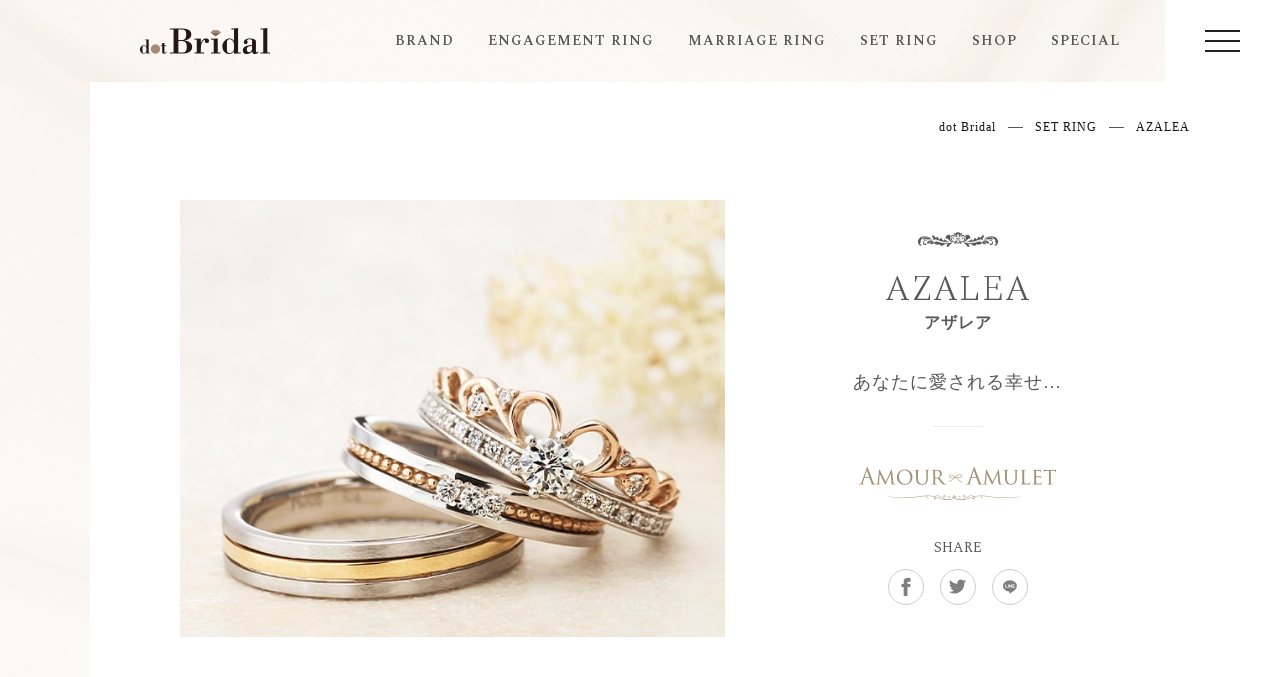

--- FILE ---
content_type: text/html; charset=UTF-8
request_url: https://dot-bridal.com/set/1854/
body_size: 9871
content:
<!DOCTYPE html>
<html lang="ja">

<head>
  <meta charset="utf-8">
  <meta http-equiv="X-UA-Compatible" content="IE=edge">
  <meta name="format-detection" content="telephone=no">
  <meta name="viewport" content="width=device-width, initial-scale=1, maximum-scale=2, user-scalable=yes">


  
    <!-- Google Tag Manager -->
    <script>
      (function(w, d, s, l, i) {
        w[l] = w[l] || [];
        w[l].push({
          'gtm.start': new Date().getTime(),
          event: 'gtm.js'
        });
        var f = d.getElementsByTagName(s)[0],
          j = d.createElement(s),
          dl = l != 'dataLayer' ? '&l=' + l : '';
        j.async = true;
        j.src =
          'https://www.googletagmanager.com/gtm.js?id=' + i + dl;
        f.parentNode.insertBefore(j, f);
      })(window, document, 'script', 'dataLayer', 'GTM-T28X767');
    </script>
    <!-- End Google Tag Manager -->

  

  
<title>AZALEA | セットリングから探す | 婚約指輪・結婚指輪の人気ブランドならドットブライダル</title>
<meta name="description" content="ドットブライダル「セットリングから探す-AZALEA」ページです。婚約指輪・結婚指輪に関する情報を中心に、お二人にピッタリのブライダルリングを探すための機能や情報が満載です。ご結婚準備にドットブライダルを最大限活用してください。きっとあなたにとって運命的な指輪に出会えるはず。">
<link rel="canonical" href="https://dot-bridal.com/set/1854/">


<meta property="og:title" content="AZALEA | セットリングから探す | 婚約指輪・結婚指輪の人気ブランドならドットブライダル">
<meta property="og:type" content="website">
<meta property="og:description" content="ドットブライダル「セットリングから探す-AZALEA」ページです。婚約指輪・結婚指輪に関する情報を中心に、お二人にピッタリのブライダルリングを探すための機能や情報が満載です。ご結婚準備にドットブライダルを最大限活用してください。きっとあなたにとって運命的な指輪に出会えるはず。">
<meta property="og:url" content="https://dot-bridal.com/set/1854/">
<meta property="og:site_name" content="婚約指輪・結婚指輪の人気ブランドならドットブライダル">
<meta name="twitter:card" content="summary_large_image">

<meta property="og:image" content="https://dot-bridal.com/Image/common/ogp.jpg">

<link rel="apple-touch-icon" sizes="180x180" href="https://dot-bridal.com/favicon/apple-touch-icon.png">
<link rel="icon" type="image/png" sizes="32x32" href="https://dot-bridal.com/favicon/favicon-32x32.png">
<link rel="icon" type="image/png" sizes="16x16" href="https://dot-bridal.com/favicon/favicon-16x16.png">
<link rel="manifest" href="https://dot-bridal.com/favicon/site.webmanifest">
<link rel="mask-icon" href="https://dot-bridal.com/favicon/safari-pinned-tab.svg" color="#5bbad5">
<meta name="msapplication-TileColor" content="#da532c">
<meta name="theme-color" content="#ffffff">


<noscript>
  <style>
    .wrap_tab>div:not(:first-child),
    .request_js {
      display: block !important;
    }
  </style>
</noscript>
  <link href="https://fonts.googleapis.com/css?family=Italianno|Spectral:200,400,600&display=swap" rel="stylesheet">

  <link href="//cdnjs.cloudflare.com/ajax/libs/drawer/3.2.2/css/drawer.min.css" rel="stylesheet">
  <link href="https://dot-bridal.com/CSS/reset.css" rel="stylesheet" type="text/css">
  <link href="https://dot-bridal.com/CSS/bootstrap.css" rel="stylesheet" type="text/css">
  <link href="https://dot-bridal.com//CSS/common.css" rel="stylesheet" type="text/css">
  <link href="https://dot-bridal.com/CSS/page.css" rel="stylesheet" type="text/css">

  <link rel='dns-prefetch' href='//s.w.org' />
<script  src='https://dot-bridal.com/wp/wp-includes/js/jquery/jquery.js'></script>
<script  src='https://dot-bridal.com/wp/wp-includes/js/jquery/jquery-migrate.min.js'></script>

<script async src=https://s.yimg.jp/images/listing/tool/cv/ytag.js></script>
<script>
window.yjDataLayer = window.yjDataLayer || [];
function ytag() { yjDataLayer.push(arguments); }
ytag({
  "type":"yjad_retargeting",
  "config":{
    "yahoo_retargeting_id": "GMCGA2SE0G",
    "yahoo_retargeting_label": "",
    "yahoo_retargeting_page_type": "",
    "yahoo_retargeting_items":[
      {item_id: '', category_id: '', price: '', quantity: ''}
    ]
  }
});
</script>
</head>

<body id="set" class="under key_none">
      <!-- Google Tag Manager (noscript) -->
    <noscript><iframe src="https://www.googletagmanager.com/ns.html?id=GTM-T28X767" height="0" width="0" style="display:none;visibility:hidden"></iframe></noscript>
    <!-- End Google Tag Manager (noscript) -->
  
  <div class="drawer drawer--left">

    
    

    <div class="left_space">

      <header class="header" id="header">
        <div class="head_tbl">
          <div class="hd_logo">
            <p>
              <a href="https://dot-bridal.com/"><img src="https://dot-bridal.com/Image/common/logo.png" alt="婚約指輪・結婚指輪はdot Bridal 運命のブライダルリングにきっと出会えるはず"></a>
            </p>
          </div>
          <div class="hd_menu">
            <div class="menu_tbl">
              <div class="menu_pc">
                <ul class="ul_hd_menu">
                  <li><a href="https://dot-bridal.com/brand/">BRAND</a></li>
                  <li><a href="https://dot-bridal.com/engagement/">ENGAGEMENT RING</a></li>
                  <li><a href="https://dot-bridal.com/marriage/">MARRIAGE RING</a></li>
                  <li><a href="https://dot-bridal.com/set/">SET RING</a></li>
                  <li><a href="https://dot-bridal.com/shop/">SHOP</a></li>
                  <li><a href="https://dot-bridal.com/special/">SPECIAL</a></li>
                </ul>
              </div>
              <div class="menu_btn">
                <button type="button" class="drawer-toggle drawer-hamburger">
                  <span class="sr-only">MENU</span>
                  <span class="drawer-hamburger-icon"></span>
                </button>
              </div>
            </div>
          </div>
        </div>

        <nav class="drawer-nav">
          <div class="drawer-menu">
            <div class="dw_tbl">
              <div class="dw_left">
                <div class="inr_scroll">
                  <div class="dw_left_fx">
                    <div class="fx_left">
                      <ul class="nav_main">
                        <li><a href="https://dot-bridal.com/brand/">BRAND<span>ブランドから探す</span></a></li>
                        <li><a href="https://dot-bridal.com/engagement/">ENGAGEMENT RING<span>エンゲージリングから探す</span></a></li>
                        <li><a href="https://dot-bridal.com/marriage/">MARRIAGE RING<span>マリッジリングから探す</span></a></li>
                        <li><a href="https://dot-bridal.com/set/">SET RING<span>セットリングから探す</span></a></li>
                        <li><a href="https://dot-bridal.com/shop/">SHOP<span>店舗から探す</span></a></li>
                        <li><a href="https://dot-bridal.com/special/">SPECIAL<span>ブライダルリング特集</span></a></li>
                        <li><a href="https://dot-bridal.com/voice/">VOICE<span>購入者の声</span></a></li>
                        <li><a href="https://dot-bridal.com/column/">COLUMN<span>コラム</span></a></li>
                      </ul>
                    </div>
                    <div class="fx_right">
                      <ul class="nav_sub">
                        <li><a href="https://dot-bridal.com/news/">NEWS</a></li>
                        <li><a href="https://dot-bridal.com/about/">ABOUT US</a></li>
                        <li><a href="https://dot-bridal.com/faq/">FAQ</a></li>
                        <li><a href="https://dot-bridal.com/contact/">CONTACT</a></li>
                        <li><a href="https://dot-bridal.com/sitemap/">SITEMAP</a></li>
                        <li><a href="https://dot-bridal.com/privacy/">PRIVACY POLICY</a></li>
                        <li class="li_sns">
                          <ul class="ul_sns">
                            <li><a href="https://www.facebook.com/dotbridal2020/" target="_blank" rel="noopener noreferrer"><img src="https://dot-bridal.com/Image/common/icon_fb.png" alt="フェイスブックページへ"></a></li>
                            <!-- <li><a href="#" target="_blank" rel="noopener noreferrer"><img src="https://dot-bridal.com/Image/common/icon_tw.png" alt="ツイッターページへ"></a></li> -->
                            <li><a href="https://www.instagram.com/dot__bridal/" target="_blank" rel="noopener noreferrer"><img src="https://dot-bridal.com/Image/common/icon_ig.png" alt="インスタグラムページへ"></a></li>
                          </ul>
                        </li>
                      </ul>
                    </div>
                  </div>
                </div>
              </div>
              <div class="dw_right"></div>
            </div>
          </div>
        </nav>
      </header>
<div class="key_under">
  <div class="wrap_ofi">
    <img src="/Image/common/nonekey_main.jpg" alt="" class="ofi cover hidden_tb">
  </div>
</div>

<div id="side_scroll_js">
  <p class="scroll_up">
    <a href="#" class="scroll_js"><span class="bar"></span>PAGE TOP</a>
  </p>
  <!-- <p class="scroll_down">
    <a href="#under_scroll" class="scroll_js">SCROLL DOWN<span class="bar"></span></a>
  </p> -->
</div>

<div class="main_conts box_pd" id="main">

  <div id="under_scroll"></div>
  <!-- <div class="title_under" id="under_scroll">
    <div class="sup">RING</div>
    <div class="en">SET RING</div>
    <p class="h_ttl">セットリングから探す</p>
  </div> -->

  <div class="inner">
    
<div class="wrap_breadcrumbs">
  <ul class="breadcrumbs" itemscope itemtype="http://schema.org/BreadcrumbList">
    <li itemprop="itemListElement" itemscope itemtype="http://schema.org/ListItem">
      <a href="https://dot-bridal.com/" itemprop="item">
        <span itemprop="name">dot Bridal</span>
      </a>
      <meta itemprop="position" content="1">
    </li>
    <li itemprop="itemListElement" itemscope itemtype="http://schema.org/ListItem">
      <a href="https://dot-bridal.com/set/" itemprop="item">
        <div>SET RING</div>
        <span itemprop="name" class="hidden">セットリング</span>
      </a>
      <meta itemprop="position" content="2">
    </li>
    <li itemprop="itemListElement" itemscope itemtype="http://schema.org/ListItem">
      <a href="https://dot-bridal.com/set/1854/" itemprop="item">
        <span itemprop="name">AZALEA</span>
      </a>
      <meta itemprop="position" content="3">
    </li>
  </ul>
</div>



    
    <div class="under_sec under_pdt">
      <div class="fx_ringsingle">
        <div class="imgbox">
          <img src="https://dot-bridal.com/wp/wp-content/uploads/2019/12/amouramulet_set_azalea.jpg" alt="アザレアのイメージ画像" class="img_full">
        </div>
        <div class="conts">
          <div class="ttl_deco mgb0">
            <h1 class="title">AZALEA</h1>
            <h2 class="jp">アザレア</h2>
          </div>

          
                    <p class="txt_catch">あなたに愛される幸せ…</p>
          

          <div class="link_area">
                        <div class="brand_logo">
              <a href="https://dot-bridal.com/brand/amour-amulet/">
                <img src="https://dot-bridal.com/wp/wp-content/uploads/2019/12/brand_l02.png" alt="アムールアミュレット" class="img_responsive center_block">
              </a>
            </div>
            
            <div class="share">
              <p class="ttl">SHARE</p>
              <ul>
                <li>
                  <a href="https://www.facebook.com/share.php?u=https://dot-bridal.com/set/1854/" target="_blank" rel="noopener noreferrer">
                    <img src="/Image/common/icon_fb.png" alt="フェイスブック" class="img_responsive center_block">
                  </a>
                </li>
                <li>
                  <a href="https://twitter.com/share?url=https://dot-bridal.com/set/1854/&amp;text=AZALEA+%7C+%E3%82%BB%E3%83%83%E3%83%88%E3%83%AA%E3%83%B3%E3%82%B0%E3%81%8B%E3%82%89%E6%8E%A2%E3%81%99+%7C+%E5%A9%9A%E7%B4%84%E6%8C%87%E8%BC%AA%E3%83%BB%E7%B5%90%E5%A9%9A%E6%8C%87%E8%BC%AA%E3%81%AE%E4%BA%BA%E6%B0%97%E3%83%96%E3%83%A9%E3%83%B3%E3%83%89%E3%81%AA%E3%82%89%E3%83%89%E3%83%83%E3%83%88%E3%83%96%E3%83%A9%E3%82%A4%E3%83%80%E3%83%AB" target="_blank" rel="noopener noreferrer">
                    <img src="/Image/common/icon_tw.png" alt="ツイッター" class="img_responsive center_block">
                  </a>
                </li>
                <li>
                  <a href="https://social-plugins.line.me/lineit/share?url=https://dot-bridal.com/set/1854/" target="_blank" rel="noopener noreferrer">
                    <img src="/Image/common/icon_line.png" alt="LINE" class="img_responsive center_block">
                  </a>
                </li>
              </ul>
            </div>
          </div>
        </div>
      </div>


            <div class="wrap_ringinfo">
        <table class="tbl_ringinfo">
          <thead>
            <tr>
              <th>ENGAGEMENT RING PRICE</th>
            </tr>
          </thead>
          <tbody>
            <tr>
              <td>
                                <p class="text">
                  AAE-10<br />
Pt900：￥220,000　Pt900/K18：￥230,000　K18：￥270,000                </p>
                              </td>
            </tr>
          </tbody>
        </table>

                <p class="txt_sup">
          センターストーンは価格に含まれておりません。<br>
          店頭にてご希望のダイヤモンドをお求めください。
        </p>
              </div>
            <div class="wrap_ringinfo">
        <table class="tbl_ringinfo">
          <thead>
            <tr>
              <th>MARRIAGE RING [ Women&#039;s ] PRICE</th>
            </tr>
          </thead>
          <tbody>
            <tr>
              <td>
                                <p class="text">
                  AAM-10L<br />
Pt900：￥168,000　Pt900/K18：￥178,000　K18：￥228,000                </p>
                              </td>
            </tr>
          </tbody>
        </table>

              </div>
            <div class="wrap_ringinfo">
        <table class="tbl_ringinfo">
          <thead>
            <tr>
              <th>MARRIAGE RING [ Men&#039;s ] PRICE</th>
            </tr>
          </thead>
          <tbody>
            <tr>
              <td>
                                <p class="text">
                  AAM-10M<br />
Pt900：￥222,000　Pt900/K18：￥242,000　K18：￥282,000                </p>
                              </td>
            </tr>
          </tbody>
        </table>

              </div>
      

      <div class="btn_wrap">
        <a href="javascript: void(0)" onclick="history.back(); return false;" class="btn_brown"><span class="more">一覧へ戻る</span></a>
      </div>
    </div>

    <div class="under_sec">
      
<section class="under_sec">
  <div class="ttl_deco">
    <p class="title">SHOP LIST</p>
    <h2 class="jp">取扱い店舗</h2>
  </div>

    <div class="ul_tab tab_2row">
    <ul>
      <li><a href="#all" class="active">全国</a></li>

            <li><a href="#hokkaido">北海道</a></li>
            <li><a href="#tohoku">東北</a></li>
            <li><a href="#kanto">関東</a></li>
            <li><a href="#hokuriku">甲信越・北陸</a></li>
            <li><a href="#tokai">東海</a></li>
            <li><a href="#kinki">近畿</a></li>
            <li><a href="#chugoku">中国</a></li>
            <li><a href="#shikoku">四国</a></li>
            <li><a href="#kyushu">九州</a></li>
            <li><a href="#okinawa">沖縄</a></li>
            <li><a href="#overseas">海外</a></li>
      
    </ul>
  </div>

  <div class="wrap_tab all_visible">

        <div id="hokkaido">
      <div class="wrap_area">
        <div class="left_barbox pdl0">
          <p class="left_bar mgb_sm">ARIA</p>
          <h3 class="ttl_sub">北海道エリア</h3>
        </div>
        <ul class="ul_shoplist">

                    <li>
            <a href="https://dot-bridal.com/shop-info/4/">
              <div class="name">GRACIS 札幌駅前店</div>
              <div class="conts">
                〒060-0003 北海道札幌市中央区北3条西2-2-1 NX札幌ビル1F<br>
                TEL：011-219-0800              </div>
            </a>
          </li>
          
        </ul>
      </div>
    </div>
        <div id="tohoku">
      <div class="wrap_area">
        <div class="left_barbox pdl0">
          <p class="left_bar mgb_sm">ARIA</p>
          <h3 class="ttl_sub">東北エリア</h3>
        </div>
        <ul class="ul_shoplist">

                    <li>
            <a href="https://dot-bridal.com/shop-info/bijoupiko-aomori/">
              <div class="name">BIJOUPIKO 青森店</div>
              <div class="conts">
                〒036-8086 青森県弘前市大字田園1丁目12番地9<br>
                TEL：0172-88-8123              </div>
            </a>
          </li>
                    <li>
            <a href="https://dot-bridal.com/shop-info/19/">
              <div class="name">BIJOUPIKO 盛岡店</div>
              <div class="conts">
                〒020-0024 岩手県盛岡市菜園2-3-1 878ビル 1F<br>
                TEL：019-613-8877              </div>
            </a>
          </li>
                    <li>
            <a href="https://dot-bridal.com/shop-info/26/">
              <div class="name">BIJOUPIKO 秋田店</div>
              <div class="conts">
                〒011-0901 秋田県秋田市寺内字三千刈120-2<br>
                TEL：018-867-8889              </div>
            </a>
          </li>
                    <li>
            <a href="https://dot-bridal.com/shop-info/22/">
              <div class="name">開盛堂本店</div>
              <div class="conts">
                〒986-0824 宮城県石巻市立町1-6-4<br>
                TEL：0225-22-1251              </div>
            </a>
          </li>
                    <li>
            <a href="https://dot-bridal.com/shop-info/21/">
              <div class="name">ヴェルティー長井店</div>
              <div class="conts">
                〒993-0007 山形県長井市本町2丁目7番21号<br>
                TEL：0238-88-5015              </div>
            </a>
          </li>
                    <li>
            <a href="https://dot-bridal.com/shop-info/27/">
              <div class="name">ヴェルティー山形店</div>
              <div class="conts">
                〒990-2492 山形県山形市鉄砲町2-20-20<br>
                TEL：023-625-5151              </div>
            </a>
          </li>
          
        </ul>
      </div>
    </div>
        <div id="kanto">
      <div class="wrap_area">
        <div class="left_barbox pdl0">
          <p class="left_bar mgb_sm">ARIA</p>
          <h3 class="ttl_sub">関東エリア</h3>
        </div>
        <ul class="ul_shoplist">

                    <li>
            <a href="https://dot-bridal.com/shop-info/efu-tsukuba/">
              <div class="name">efu つくば本店</div>
              <div class="conts">
                〒305-0004　茨城県つくば市柴崎998-2<br>
                TEL：029-828-4094              </div>
            </a>
          </li>
                    <li>
            <a href="https://dot-bridal.com/shop-info/33/">
              <div class="name">タグマダイヤモンド</div>
              <div class="conts">
                〒328-0012 栃木県栃木市平柳町1-33-11<br>
                TEL：0282-22-0807              </div>
            </a>
          </li>
                    <li>
            <a href="https://dot-bridal.com/shop-info/35/">
              <div class="name">イトイ 高崎店</div>
              <div class="conts">
                〒370-0069 群馬県高崎市飯塚町343-1<br>
                TEL：027-386-8120              </div>
            </a>
          </li>
                    <li>
            <a href="https://dot-bridal.com/shop-info/151/">
              <div class="name">JKPLANET(JKプラネット) 大宮店</div>
              <div class="conts">
                埼玉県さいたま市大宮区桜木町2丁目7-9 鍋島ビル1F<br>
                TEL：048-783-4223              </div>
            </a>
          </li>
                    <li>
            <a href="https://dot-bridal.com/shop-info/lamourtoujours-chiba/">
              <div class="name">ラムール・トゥジュール成田店</div>
              <div class="conts">
                〒286-0032 千葉県成田市上町673-3<br>
                TEL：0476-20-2282              </div>
            </a>
          </li>
                    <li>
            <a href="https://dot-bridal.com/shop-info/jkplanet-ginza/">
              <div class="name">JKPLANET(JKプラネット) 銀座本店</div>
              <div class="conts">
                〒104-0061 東京都中央区銀座8-11-1 銀座GSビルⅡ 1F<br>
                TEL：03-6280-6927              </div>
            </a>
          </li>
                    <li>
            <a href="https://dot-bridal.com/shop-info/jkplanet-ginza02/">
              <div class="name">JKPLANET(JKプラネット) 銀座2丁目店</div>
              <div class="conts">
                〒104-0061 東京都中央区銀座2丁目9−14 銀座ビル1F<br>
                TEL：03-6263-0340              </div>
            </a>
          </li>
                    <li>
            <a href="https://dot-bridal.com/shop-info/jkplanet-omotesando/">
              <div class="name">JKPLANET(JKプラネット) 表参道店</div>
              <div class="conts">
                〒150-0001 東京都渋谷区神宮前1-8-16 KADOSAKAビル 1F<br>
                TEL：03-6447-4383              </div>
            </a>
          </li>
                    <li>
            <a href="https://dot-bridal.com/shop-info/45/">
              <div class="name">BIJOUPIKO 横浜元町店</div>
              <div class="conts">
                〒231-0861 神奈川県横浜市中区元町2-95-4<br>
                TEL：045-222-6365              </div>
            </a>
          </li>
                    <li>
            <a href="https://dot-bridal.com/shop-info/jkplanet-yokohamamotomachi/">
              <div class="name">JKPLANET(JKプラネット) 横浜元町店</div>
              <div class="conts">
                〒231-0861 神奈川県横浜市中区元町2-88 元町シエテ2F<br>
                TEL：045-232-4270              </div>
            </a>
          </li>
          
        </ul>
      </div>
    </div>
        <div id="hokuriku">
      <div class="wrap_area">
        <div class="left_barbox pdl0">
          <p class="left_bar mgb_sm">ARIA</p>
          <h3 class="ttl_sub">甲信越・北陸エリア</h3>
        </div>
        <ul class="ul_shoplist">

                    <li>
            <a href="https://dot-bridal.com/shop-info/64/">
              <div class="name">ブルージュ一真堂</div>
              <div class="conts">
                〒381-0034 長野県長野市高田1737-1<br>
                TEL：026-263-5550              </div>
            </a>
          </li>
                    <li>
            <a href="https://dot-bridal.com/shop-info/67/">
              <div class="name">一光堂</div>
              <div class="conts">
                〒390-0811 長野県松本市中央1-3-9<br>
                TEL：0263-33-5537              </div>
            </a>
          </li>
                    <li>
            <a href="https://dot-bridal.com/shop-info/47/">
              <div class="name">ジェンメオミィム 上越店</div>
              <div class="conts">
                〒943-0171 新潟県上越市藤野新田1174-1 ラファエルガーデン 1F<br>
                TEL：025-520-8911              </div>
            </a>
          </li>
                    <li>
            <a href="https://dot-bridal.com/shop-info/gemmeo-nagaoka/">
              <div class="name">ジェンメオミィム 長岡店</div>
              <div class="conts">
                〒940-2106 新潟県長岡市古正寺1-2817 ルージェスWEST<br>
                TEL：0258-86-4115              </div>
            </a>
          </li>
                    <li>
            <a href="https://dot-bridal.com/shop-info/46/">
              <div class="name">ジェンメオミィム 新潟店</div>
              <div class="conts">
                〒950-0983 新潟県新潟市中央区神道寺2-251<br>
                TEL：025-245-3388              </div>
            </a>
          </li>
                    <li>
            <a href="https://dot-bridal.com/shop-info/51/">
              <div class="name">TAKEUCHI BRIDAL 富山インター・二口町店</div>
              <div class="conts">
                〒939-8211 富山県富山市二口町4-5-3<br>
                TEL：076-481-6776              </div>
            </a>
          </li>
                    <li>
            <a href="https://dot-bridal.com/shop-info/takeuchi-kanazawa/">
              <div class="name">TAKEUCHI BRIDAL 金沢・タテマチ店</div>
              <div class="conts">
                〒920-0997 石川県金沢市竪町45-2 CoCoTTo KANAZAWA 1F<br>
                TEL：076-256-0120              </div>
            </a>
          </li>
                    <li>
            <a href="https://dot-bridal.com/shop-info/takeuchi-bridal/">
              <div class="name">TAKEUCHI BRIDAL 福井・開発本店</div>
              <div class="conts">
                〒910-0842 福井県福井市開発5丁目1001番地<br>
                TEL：0776-53-8355              </div>
            </a>
          </li>
          
        </ul>
      </div>
    </div>
        <div id="tokai">
      <div class="wrap_area">
        <div class="left_barbox pdl0">
          <p class="left_bar mgb_sm">ARIA</p>
          <h3 class="ttl_sub">東海エリア</h3>
        </div>
        <ul class="ul_shoplist">

                    <li>
            <a href="https://dot-bridal.com/shop-info/70/">
              <div class="name">ETERNAL静岡</div>
              <div class="conts">
                〒420-0031 静岡県静岡市葵区呉服町2-7-16<br>
                TEL：054-251-5330              </div>
            </a>
          </li>
                    <li>
            <a href="https://dot-bridal.com/shop-info/72/">
              <div class="name">LUCIR-K BRIDAL 浜松店</div>
              <div class="conts">
                〒430-0933 静岡県浜松市中区鍛冶町15-1 ザザシティ浜松西館1階外 ZAZA小路<br>
                TEL：053-450-8830              </div>
            </a>
          </li>
                    <li>
            <a href="https://dot-bridal.com/shop-info/71/">
              <div class="name">LUCIR-K 本店</div>
              <div class="conts">
                〒420-0852 静岡県静岡市葵区紺屋町1-8<br>
                TEL：054-221-1556              </div>
            </a>
          </li>
                    <li>
            <a href="https://dot-bridal.com/shop-info/74/">
              <div class="name">TIARA</div>
              <div class="conts">
                〒420-0031 静岡県静岡市葵区呉服町2-5-13<br>
                TEL：054-221-0221              </div>
            </a>
          </li>
                    <li>
            <a href="https://dot-bridal.com/shop-info/80/">
              <div class="name">BIJOUPIKO 名古屋本店</div>
              <div class="conts">
                〒460-0002 愛知県名古屋市中区丸の内3-19-23 5thFPSビル 1F<br>
                TEL：052-954-8109              </div>
            </a>
          </li>
                    <li>
            <a href="https://dot-bridal.com/shop-info/79/">
              <div class="name">BIJOUPIKO 名古屋栄店</div>
              <div class="conts">
                〒460-0008 愛知県名古屋市中区栄5-15-17 名古屋N2ビル 1F・2F<br>
                TEL：052-252-8188              </div>
            </a>
          </li>
                    <li>
            <a href="https://dot-bridal.com/shop-info/jkplanet-nagoyasakae/">
              <div class="name">JKPLANET(JKプラネット) 名古屋栄店</div>
              <div class="conts">
                〒460-0008 愛知県名古屋市中区栄3丁目31-21 伊東屋中駒ビル1F<br>
                TEL：052-228-6787              </div>
            </a>
          </li>
          
        </ul>
      </div>
    </div>
        <div id="kinki">
      <div class="wrap_area">
        <div class="left_barbox pdl0">
          <p class="left_bar mgb_sm">ARIA</p>
          <h3 class="ttl_sub">近畿エリア</h3>
        </div>
        <ul class="ul_shoplist">

                    <li>
            <a href="https://dot-bridal.com/shop-info/83/">
              <div class="name">KITAOKA</div>
              <div class="conts">
                〒510-0086 三重県四日市市諏訪栄町14-8<br>
                TEL：059-351-2552              </div>
            </a>
          </li>
                    <li>
            <a href="https://dot-bridal.com/shop-info/garden-kyoto/">
              <div class="name">garden 京都本店</div>
              <div class="conts">
                〒600-8007 京都府京都市下京区四条通高倉西入立売西町71番地 GRAND CUBE 四条１・２F<br>
                TEL：075-366-4505              </div>
            </a>
          </li>
                    <li>
            <a href="https://dot-bridal.com/shop-info/garden-honten/">
              <div class="name">garden 本店</div>
              <div class="conts">
                〒596-0004 大阪府岸和田市荒木町2丁目18-18<br>
                TEL：072-440-1778              </div>
            </a>
          </li>
                    <li>
            <a href="https://dot-bridal.com/shop-info/garden-shinsaibashi/">
              <div class="name">garden 心斎橋</div>
              <div class="conts">
                〒542-0086 大阪府大阪市中央区西心斎橋1丁目10番17号 TS BUILD<br>
                TEL：06-6244-8188              </div>
            </a>
          </li>
                    <li>
            <a href="https://dot-bridal.com/shop-info/garden-tennoji/">
              <div class="name">garden 天王寺</div>
              <div class="conts">
                〒543-0055 大阪府大阪市天王寺区悲田院町10-39 天王寺MIO(ミオ)4階<br>
                TEL：06-6711-0375              </div>
            </a>
          </li>
                    <li>
            <a href="https://dot-bridal.com/shop-info/garden-umeda/">
              <div class="name">garden 梅田</div>
              <div class="conts">
                〒530-0013 大阪府大阪市北区茶屋町4-4 茶屋町ガーデンビル1F<br>
                TEL：06-6373-7888              </div>
            </a>
          </li>
                    <li>
            <a href="https://dot-bridal.com/shop-info/90/">
              <div class="name">GRACE FUJIMI 泉南店</div>
              <div class="conts">
                〒590-0535 大阪府泉南市りんくう南浜3-12 イオンモールりんくう泉南 1F<br>
                TEL：072-485-3177              </div>
            </a>
          </li>
                    <li>
            <a href="https://dot-bridal.com/shop-info/garden-himeji/">
              <div class="name">garden 姫路</div>
              <div class="conts">
                〒670-0925 兵庫県姫路市亀井町48（御幸通り）<br>
                TEL：079-280-3684              </div>
            </a>
          </li>
                    <li>
            <a href="https://dot-bridal.com/shop-info/garden-sannomiya/">
              <div class="name">garden 神戸三ノ宮</div>
              <div class="conts">
                〒650-0021  兵庫県神戸市中央区三宮町2-10-26<br>
                TEL：078-391-5077              </div>
            </a>
          </li>
                    <li>
            <a href="https://dot-bridal.com/shop-info/garden-wakayama/">
              <div class="name">garden 和歌山</div>
              <div class="conts">
                〒640-8342 和歌山県和歌山市友田町5丁目18番地 和歌山MIO北館 2F<br>
                TEL：073-499-1038              </div>
            </a>
          </li>
          
        </ul>
      </div>
    </div>
        <div id="chugoku">
      <div class="wrap_area">
        <div class="left_barbox pdl0">
          <p class="left_bar mgb_sm">ARIA</p>
          <h3 class="ttl_sub">中国エリア</h3>
        </div>
        <ul class="ul_shoplist">

                    <li>
            <a href="https://dot-bridal.com/shop-info/atsuta-matsue/">
              <div class="name">ATSUTA（アツタ） 松江店</div>
              <div class="conts">
                〒690-0825 島根県松江市学園2-30-5<br>
                TEL：0852-67-2270              </div>
            </a>
          </li>
                    <li>
            <a href="https://dot-bridal.com/shop-info/98/">
              <div class="name">BIJOUPIKO 岡山店</div>
              <div class="conts">
                〒700-0977 岡山県岡山市北区問屋町15-101<br>
                TEL：086-805-1007              </div>
            </a>
          </li>
                    <li>
            <a href="https://dot-bridal.com/shop-info/vanilla-fukuyama/">
              <div class="name">VANillA 福山本店</div>
              <div class="conts">
                〒721-0973 広島県福山市南蔵王町2丁目10-17<br>
                TEL：084-983-3388              </div>
            </a>
          </li>
                    <li>
            <a href="https://dot-bridal.com/shop-info/vanilla-hiroshima/">
              <div class="name">VANillA 広島店</div>
              <div class="conts">
                〒730-0036 広島県広島市中区袋町8-10<br>
                TEL：082-259-3888              </div>
            </a>
          </li>
                    <li>
            <a href="https://dot-bridal.com/shop-info/108/">
              <div class="name">JEWEL SEVEN BRIDAL 下関店</div>
              <div class="conts">
                〒751-0869 山口県下関市伊倉新町2-1-13 グランマストアベニュー 1F<br>
                TEL：083-227-2273              </div>
            </a>
          </li>
                    <li>
            <a href="https://dot-bridal.com/shop-info/107/">
              <div class="name">JEWEL SEVEN BRIDAL 周南店</div>
              <div class="conts">
                〒744-0073 山口県下松市美里町4-6-25 YKビル 1F<br>
                TEL：0833-48-7117              </div>
            </a>
          </li>
          
        </ul>
      </div>
    </div>
        <div id="shikoku">
      <div class="wrap_area">
        <div class="left_barbox pdl0">
          <p class="left_bar mgb_sm">ARIA</p>
          <h3 class="ttl_sub">四国エリア</h3>
        </div>
        <ul class="ul_shoplist">

                    <li>
            <a href="https://dot-bridal.com/shop-info/109/">
              <div class="name">BIJOUPIKO BRIDAL 徳島店</div>
              <div class="conts">
                〒771-0212 徳島県板野郡松茂町中喜来前原東4-6-1<br>
                TEL：088-699-8889              </div>
            </a>
          </li>
                    <li>
            <a href="https://dot-bridal.com/shop-info/111/">
              <div class="name">BIJOUPIKO 高松店</div>
              <div class="conts">
                〒760-0029 香川県高松市丸亀町5-6<br>
                TEL：087-823-8716              </div>
            </a>
          </li>
                    <li>
            <a href="https://dot-bridal.com/shop-info/112/">
              <div class="name">hirai art gallery</div>
              <div class="conts">
                〒790-0004 愛媛県松山市大街道1-4-5 ヒライアートビル<br>
                TEL：089-932-8440              </div>
            </a>
          </li>
                    <li>
            <a href="https://dot-bridal.com/shop-info/113/">
              <div class="name">BIJOUPIKO 高知店</div>
              <div class="conts">
                〒780-0841 高知県高知市帯屋町1-10-21<br>
                TEL：088-820-5255              </div>
            </a>
          </li>
          
        </ul>
      </div>
    </div>
        <div id="kyushu">
      <div class="wrap_area">
        <div class="left_barbox pdl0">
          <p class="left_bar mgb_sm">ARIA</p>
          <h3 class="ttl_sub">九州エリア</h3>
        </div>
        <ul class="ul_shoplist">

                    <li>
            <a href="https://dot-bridal.com/shop-info/jkplanet-fukuoka/">
              <div class="name">JKPLANET(JKプラネット) 福岡天神店</div>
              <div class="conts">
                〒810-0041 福岡県福岡市中央区大名1-1-35 藤和コープソシエ大名 1F<br>
                TEL：092-791-9402              </div>
            </a>
          </li>
                    <li>
            <a href="https://dot-bridal.com/shop-info/117/">
              <div class="name">BIJOUPIKO 長崎店</div>
              <div class="conts">
                〒850-0853 長崎県長崎市浜町11-19<br>
                TEL：095-895-5588              </div>
            </a>
          </li>
                    <li>
            <a href="https://dot-bridal.com/shop-info/118/">
              <div class="name">INOUE BRIDAL Jewelry</div>
              <div class="conts">
                〒854-0016 長崎県諫早市高城町8-10<br>
                TEL：0957-23-4117              </div>
            </a>
          </li>
                    <li>
            <a href="https://dot-bridal.com/shop-info/121/">
              <div class="name">BIJOUPIKO 熊本店</div>
              <div class="conts">
                〒860-0807 熊本県熊本市中央区下通1-9-13<br>
                TEL：096-327-9819              </div>
            </a>
          </li>
                    <li>
            <a href="https://dot-bridal.com/shop-info/123/">
              <div class="name">BIJOUPIKO 大分店</div>
              <div class="conts">
                〒870-0147 大分県大分市大字小池原1113-1<br>
                TEL：097-547-9888              </div>
            </a>
          </li>
                    <li>
            <a href="https://dot-bridal.com/shop-info/jkplanet-miyazaki/">
              <div class="name">JKPLANET(JKプラネット) 宮崎橘通り店</div>
              <div class="conts">
                〒880-0805 宮崎県宮崎市橘通東3-4-3 Bricks MBビル 1F<br>
                TEL：0985-29-5225              </div>
            </a>
          </li>
                    <li>
            <a href="https://dot-bridal.com/shop-info/jkplanet-kagoshima/">
              <div class="name">JKPLANET(JKプラネット)鹿児島天文館店</div>
              <div class="conts">
                〒892-0842 鹿児島県鹿児島市東千石町7-2 JKセピアビル 1F<br>
                TEL：099-227-4417              </div>
            </a>
          </li>
          
        </ul>
      </div>
    </div>
        <div id="okinawa">
      <div class="wrap_area">
        <div class="left_barbox pdl0">
          <p class="left_bar mgb_sm">ARIA</p>
          <h3 class="ttl_sub">沖縄エリア</h3>
        </div>
        <ul class="ul_shoplist">

                    <li>
            <a href="https://dot-bridal.com/shop-info/126/">
              <div class="name">BRIDAL SHOP MUQBEL</div>
              <div class="conts">
                〒904-0115 沖縄県中頭郡北谷町美浜51-3<br>
                TEL：098-982-7018              </div>
            </a>
          </li>
          
        </ul>
      </div>
    </div>
        <div id="overseas">
      <div class="wrap_area">
        <div class="left_barbox pdl0">
          <p class="left_bar mgb_sm">ARIA</p>
          <h3 class="ttl_sub">海外エリア</h3>
        </div>
        <ul class="ul_shoplist">

                    <li>
            <a href="https://dot-bridal.com/shop-info/venus-tears-jem/">
              <div class="name">Venus Tears - JEM</div>
              <div class="conts">
                50 Jurong Gateway Road, JEM, #01-54, Singapore 608549<br>
                TEL：+65-6659-6100              </div>
            </a>
          </li>
                    <li>
            <a href="https://dot-bridal.com/shop-info/venus-tears-bugis/">
              <div class="name">Venus Tears - BUGIS</div>
              <div class="conts">
                200 Victoria Street, #01-22/22A Bugis Junction, 200 Victoria Street, Singapore 188021<br>
                TEL：+65-6250-9962              </div>
            </a>
          </li>
                    <li>
            <a href="https://dot-bridal.com/shop-info/venus-tears-tampines/">
              <div class="name">Venus Tears - TAMPINES</div>
              <div class="conts">
                10 Tampines Central 1, #01-35, Singapore 529536<br>
                TEL：+65-6481-2042              </div>
            </a>
          </li>
                    <li>
            <a href="https://dot-bridal.com/shop-info/venus-tears-wisma/">
              <div class="name">Venus Tears - WISMA</div>
              <div class="conts">
                435 Orchard Rd, #B1-28 Wisma Atria, Singapore 238877<br>
                TEL：+65-6694-1663              </div>
            </a>
          </li>
          
        </ul>
      </div>
    </div>
    
  </div>
  </section>    </div>

    
  </div>

  
<div class="bridal_link">
  <div class="inner">
    <div class="left_barbox pdl0">
      <p class="left_bar">RING</p>
      <h3 class="ttl_sub">ブライダルリングから探す</h3>

      <div class="fx_3col ta_center fx_sp_full">
        <article class="item">
          <a href="/engagement/">
            <div class="img_hover">
              <p class="more"><span>VIEW MORE</span></p>
              <img src="/Image/top/top_brand02.jpg" alt="婚約指輪" class="img_full">
            </div>
            <div class="conts">
              <p class="i_ttl">婚約指輪</p>
              <p class="i_ttlsub">ENGAGEMENT RING</p>
              <p class="text">
                あのとき あの場所で<br class="hidden_ss">
                想いを伝えてよかった…<br class="hidden_ss">
                魅力あふれる婚約指輪。
              </p>
            </div>
          </a>
        </article>
        <article class="item">
          <a href="/marriage/">
            <div class="img_hover">
              <p class="more"><span>VIEW MORE</span></p>
              <img src="/Image/top/top_brand03.jpg" alt="結婚指輪" class="img_full">
            </div>
            <div class="conts">
              <p class="i_ttl">結婚指輪</p>
              <p class="i_ttlsub">MARRIAGE RING</p>
              <p class="text">
                毎日身に着けるものだから…<br class="hidden_ss">
                わたしとあなたに似合う<br class="hidden_ss">
                結婚指輪にきっと出会う。
              </p>
            </div>
          </a>
        </article>
        <article class="item">
          <a href="/set/">
            <div class="img_hover">
              <p class="more"><span>VIEW MORE</span></p>
              <img src="/Image/top/top_brand04.jpg" alt="セットリング" class="img_full">
            </div>
            <div class="conts">
              <p class="i_ttl">セットリング</p>
              <p class="i_ttlsub">SET RING</p>
              <p class="text">
                結婚指輪と婚約指輪を<br class="hidden_ss">
                重ね付けできるセットリング<br class="hidden_ss">
                日常に彩りを与えます。
              </p>
            </div>
          </a>
        </article>
      </div>

    </div>
  </div>
</div>
</div>
<div class="foot_top ta_center" id="footer_catch">
  <p class="ft_top_ttl">Thought to Deliver</p>
  <p class="text">
    届けたい想いを<br class="visible_ss">「あなたらしいカタチ」に変える、<br>
    そんな運命的な出会いがあります。
  </p>
</div>

<footer class="footer ta_center">
  <div class="inner full">
    <p class="ft_logo_sub">結婚指輪・婚約指輪との運命的な出会い</p>
    <p class="ft_logo">
      <a href="https://dot-bridal.com/"><img src="https://dot-bridal.com/Image/common/logo.png" alt="婚約指輪・結婚指輪はdot Bridal 運命のブライダルリングにきっと出会えるはず" class="img_responsive"></a>
    </p>
    <ul class="ft_menu">
      <li><a href="https://dot-bridal.com/voice/">VOICE</a></li>
      <li><a href="https://dot-bridal.com/column/">COLUMN</a></li>
      <li><a href="https://dot-bridal.com/news/">NEWS</a></li>
      <li><a href="https://dot-bridal.com/about/">ABOUT US</a></li>
      <li><a href="https://dot-bridal.com/faq/">FAQ</a></li>
      <li><a href="https://dot-bridal.com/contact/">CONTACT</a></li>
      <li><a href="https://dot-bridal.com/sitemap/">SITEMAP</a></li>
      <li><a href="https://dot-bridal.com/privacy/">PRIVACY POLICY</a></li>
    </ul>
    <p class="ft_copyright">&copy; dot Bridal.</p>
  </div>
</footer>


</div>
</div><!--　=============================== drawer end ===============================　-->



<script src="//ajax.googleapis.com/ajax/libs/jquery/3.3.1/jquery.min.js"></script>

<script src="//cdnjs.cloudflare.com/ajax/libs/iScroll/5.2.0/iscroll.min.js"></script>
<script src="//cdnjs.cloudflare.com/ajax/libs/drawer/3.2.2/js/drawer.min.js"></script>
<script src="https://dot-bridal.com/JS/ofi.min.js"></script>
<!-- <script src="https://dot-bridal.com/JS/jquery.matchHeight.js"></script> -->
<script src="https://dot-bridal.com/JS/common.js?1659433992"></script>

</body>

</html>

--- FILE ---
content_type: text/css
request_url: https://dot-bridal.com/CSS/bootstrap.css
body_size: 423
content:
@charset "utf-8";

@-ms-viewport {
  width: device-width;
}

[role="button"] {
  cursor: pointer;
}

.hidden {
  display: none !important;
}
.show {
  display: block !important;
}

.visible_ss,
.visible_xs,
.visible_sm,
.visible_md,
.visible_lg {
  display: none !important;
}
.visible_ss_i,
.visible_xs_i,
.visible_sm_i,
.visible_md_i,
.visible_lg_i {
  display: none !important;
}
.visible_ss_ib,
.visible_xs_ib,
.visible_sm_ib,
.visible_md_ib,
.visible_lg_ib {
  display: none !important;
}
@media (max-width: 575px) {
  .visible_ss {
    display: block !important;
  }
  table.visible_ss {
    display: table !important;
  }
  tr.visible_ss {
    display: table-row !important;
  }
  th.visible_ss,
  td.visible_ss {
    display: table-cell !important;
  }
}
@media (max-width: 575px) {
  .visible_ss_i {
    display: inline !important;
  }
}
@media (max-width: 575px) {
  .visible_ss_ib {
    display: inline-block !important;
  }
}
@media (min-width: 576px) and (max-width: 767px) {
  .visible_xs {
    display: block !important;
  }
  table.visible_xs {
    display: table !important;
  }
  tr.visible_xs {
    display: table-row !important;
  }
  th.visible_xs,
  td.visible_xs {
    display: table-cell !important;
  }
}
@media (min-width: 576px) and (max-width: 767px) {
  .visible_xs_i {
    display: inline !important;
  }
}
@media (min-width: 576px) and (max-width: 767px) {
  .visible_xs_ib {
    display: inline-block !important;
  }
}
@media (min-width: 768px) and (max-width: 991px) {
  .visible_sm {
    display: block !important;
  }
  table.visible_sm {
    display: table !important;
  }
  tr.visible_sm {
    display: table-row !important;
  }
  th.visible_sm,
  td.visible_sm {
    display: table-cell !important;
  }
}
@media (min-width: 768px) and (max-width: 991px) {
  .visible_sm_i {
    display: inline !important;
  }
}
@media (min-width: 768px) and (max-width: 991px) {
  .visible_sm_ib {
    display: inline-block !important;
  }
}
@media (min-width: 992px) and (max-width: 1199px) {
  .visible_md {
    display: block !important;
  }
  table.visible_md {
    display: table !important;
  }
  tr.visible_md {
    display: table-row !important;
  }
  th.visible_md,
  td.visible_md {
    display: table-cell !important;
  }
}
@media (min-width: 992px) and (max-width: 1199px) {
  .visible_md_i {
    display: inline !important;
  }
}
@media (min-width: 992px) and (max-width: 1199px) {
  .visible_md_ib {
    display: inline-block !important;
  }
}
@media (min-width: 1200px) {
  .visible_lg {
    display: block !important;
  }
  table.visible_lg {
    display: table !important;
  }
  tr.visible_lg {
    display: table-row !important;
  }
  th.visible_lg,
  td.visible_lg {
    display: table-cell !important;
  }
}
@media (min-width: 1200px) {
  .visible_lg_i {
    display: inline !important;
  }
}
@media (min-width: 1200px) {
  .visible_lg_ib {
    display: inline-block !important;
  }
}

@media (max-width: 575px) {
  .hidden_ss {
    display: none !important;
  }
}
@media (min-width: 576px) and (max-width: 767px) {
  .hidden_xs {
    display: none !important;
  }
}
@media (min-width: 768px) and (max-width: 991px) {
  .hidden_sm {
    display: none !important;
  }
}
@media (min-width: 992px) and (max-width: 1199px) {
  .hidden_md {
    display: none !important;
  }
}
@media (min-width: 1200px) {
  .hidden_lg {
    display: none !important;
  }
}


@media (min-width : 768px ) {
  .visible_sp {
    display: none !important;
  }
}
@media (min-width : 992px ) {
  .visible_tb {
    display: none !important;
  }
}
@media (max-width : 991px ) {
  .visible_pc {
    display: none !important;
  }
}

@media (max-width : 767px ) {
  .hidden_sp {
    display: none !important;
  }
}
@media (max-width : 991px ) {
  .hidden_tb {
    display: none !important;
  }
}
@media (min-width : 992px ) {
  .hidden_pc {
    display: none !important;
  }
}

--- FILE ---
content_type: text/css
request_url: https://dot-bridal.com//CSS/common.css
body_size: 6333
content:
@charset "utf-8";

/*--------------------------------------------
  BASE
--------------------------------------------*/
html {
  font-size: 62.5%;
  -ms-text-size-adjust: 100%;
  -webkit-text-size-adjust: 100%;
}
body {
  font-family: "游明朝", "Yu Mincho", "游明朝体", YuMincho, "ヒラギノ明朝 Pro W3", "Hiragino Mincho Pro",
    "HiraMinProN-W3", "Noto Sans JP", "HGS明朝E", "ＭＳ Ｐ明朝", "MS PMincho", "Noto Serif JP", serif;
  font-size: 1.6rem;
  color: #595757;
  line-height: 1.7;
  -webkit-font-smoothing: antialiased;
}
*,
*:before,
*:after {
  -webkit-box-sizing: border-box;
  -moz-box-sizing: border-box;
  box-sizing: border-box;
}
input,
button,
select,
textarea {
  font-family: inherit;
  font-size: inherit;
  line-height: inherit;
}
img {
  vertical-align: middle;
}
table {
  width: 100%;
}
a {
  color: #151515;
  text-decoration: none;
  -webkit-transition: all 0.4s;
  -o-transition: all 0.4s;
  -moz-transition: all 0.4s;
  transition: all 0.4s;
}
@media screen and (min-width: 992px) {
  a:hover {
    text-decoration: none;
  }
}

.cf:after {
  content: "";
  clear: both;
  display: block;
  height: 0;
}
:root .cf::after {
  /* IE9 */
  content: "" \9;
  clear: both\9;
  display: block\9;
  height: 0\9;
}

.spectral {
  font-family: "Spectral", "游明朝", "Yu Mincho", "游明朝体", YuMincho, "Noto Serif JP", serif;
}
.italianno {
  font-family: "Italianno", "游明朝", "Yu Mincho", "游明朝体", YuMincho, "Noto Serif JP", cursive;
}

@media screen and (max-width: 1199px) {
  html {
    font-size: 0.8vw;
  }
}
@media screen and (max-width: 991px) {
  html {
    font-size: 1.2vw;
  }
}
@media screen and (max-width: 767px) {
  html {
    font-size: 1.8vw;
  }
  body {
    font-size: 1.4rem;
    /*line-height: 1.5;*/
  }
  a {
    transition: none !important;
  }
}
@media screen and (max-width: 575px) {
  html {
    font-size: 2.5vw;
  }
}

/*--------------------------------------------
  WordPress Native Styles
--------------------------------------------*/
strong {
  font-weight: bold;
}
em {
  font-style: italic;
}
img.alignleft {
  margin: 0 auto 0 0;
}
img.aligncenter {
  display: block;
  margin: 0 auto;
}
img.alignright {
  display: block;
  margin: 0 0 0 auto;
}
img[class*="wp-image-"],
img[class*="attachment-"] {
  height: auto;
  max-width: 100%;
}

/*--------------------------------------------
  WordPress ナビゲーション
--------------------------------------------*/
.wp-pagenavi {
  display: -webkit-flex;
  display: -moz-flex;
  display: -ms-flex;
  display: -o-flex;
  display: flex;
  justify-content: center;
  align-items: center;
  margin-top: 4.5rem;
}
.wp-pagenavi * {
  display: -webkit-flex;
  display: -moz-flex;
  display: -ms-flex;
  display: -o-flex;
  display: flex;
  justify-content: center;
  align-items: center;
  width: 3.5rem;
  height: 3.5rem;
}
.wp-pagenavi * + * {
  margin-left: 1.5rem;
}
.wp-pagenavi a,
.wp-pagenavi .current {
  color: #595757;
  font-size: 1.5rem;
  background: #fff;
  border: 1px solid #595757;
  padding: 0.5rem;
  line-height: 1.3;
  transition: 0.4s;
}
.wp-pagenavi a:hover,
.wp-pagenavi a:focus {
  color: #fff;
  background-color: #595757;
  opacity: 0.7;
}
.wp-pagenavi .current {
  color: #fff;
  background-color: #595757;
}
.wp-pagenavi .nextpostslink,
.wp-pagenavi .previouspostslink {
  color: #595757;
  font-size: 1.6rem;
  font-weight: bold;
  background: none;
  border: none;
}

/*  WordPress ナビゲーション SP  */
@media screen and (max-width: 767px) {
  .wp-pagenavi {
    margin-top: 2.5rem;
  }
  .wp-pagenavi * {
    width: 3rem;
    height: 3rem;
  }
  .wp-pagenavi * + * {
    margin-left: 1rem;
  }
}

/*-----------------------------------------------------
  Wordpress EDITOR
------------------------------------------------------*/
.wp_editor * + p,
.wp_editor * + ul,
.wp_editor * + ol,
.wp_editor * + .table_wrap {
  margin-top: 2rem;
}
.wp_editor * + h1,
.wp_editor * + h2,
.wp_editor * + h3,
.wp_editor * + h4,
.wp_editor * + h5,
.wp_editor * + h6 {
  margin-top: 4rem;
}
.wp_editor h2 {
  font-weight: 600;
  font-size: 2rem;
  line-height: 1.3;
  letter-spacing: 0.1rem;
}
.wp_editor h3 {
  font-weight: 600;
  font-size: 1.8rem;
  line-height: 1.3;
  letter-spacing: 1px;
}
.wp_editor h4 {
  font-weight: 600;
  font-size: 1.6rem;
  color: #a7976b;
  line-height: 1.3;
  letter-spacing: 1px;
}
.wp_editor h5,
.wp_editor h6 {
  font-weight: 600;
  font-size: 1.6rem;
  line-height: 1.3;
  letter-spacing: 1px;
}
.wp_editor h6 {
  color: #a9a9a9;
}

.wp_editor p {
  line-height: 1.7;
}
.wp_editor a {
  color: #3094b3;
  word-break: break-all;
}
.wp_editor a:hover,
.wp_editor a:focus {
  opacity: 0.7;
}

.wp_editor ul,
.wp_editor ol {
  margin-bottom: 2rem;
  padding-left: 3rem;
  line-height: 1.5;
}
.wp_editor ul > li:not(:first-child),
.wp_editor ol > li:not(:first-child) {
  margin-top: 1.5rem;
}
.wp_editor ul > li {
  list-style-type: disc;
}
.wp_editor ol > li {
  list-style-type: decimal;
}

.wp_editor table {
  width: 100%;
}
.wp_editor table tr > th,
.wp_editor table tr > td {
  padding: 1.5rem;
  border: 1px solid #ddd;
}
.wp_editor table tr > th {
  background-color: #a9a9a9;
}

/*  Wordpress EDITOR SP  */
@media screen and (max-width: 767px) {
  .wp_editor * + p,
  .wp_editor * + ul,
  .wp_editor * + ol,
  .wp_editor * + .table_wrap {
    margin-top: 1.5rem;
  }
  .wp_editor * + h1,
  .wp_editor * + h2,
  .wp_editor * + h3,
  .wp_editor * + h4,
  .wp_editor * + h5,
  .wp_editor * + h6 {
    margin-top: 3rem;
  }
  .wp_editor ul > li:not(:first-child),
  .wp_editor ol > li:not(:first-child) {
    margin-top: 1rem;
  }
}

/*--------------------------------------------
  google map
--------------------------------------------*/
.ggmap {
  position: relative;
  padding-bottom: 56.25%;
  padding-top: 3rem;
  height: 0;
  overflow: hidden;
}
.ggmap iframe,
.ggmap object,
.ggmap embed {
  position: absolute;
  top: 0;
  left: 0;
  width: 100%;
  height: 100%;
}

.youtube {
  position: relative;
  width: 100%;
  padding-top: 56.25%;
}
.youtube iframe {
  position: absolute;
  top: 0;
  right: 0;
  width: 100%;
  height: 100%;
}

/*--------------------------------------------
  GLOBAL CSS
--------------------------------------------*/
.wrap_ofi {
  position: relative;
  padding-top: 76%;
}
.wrap_ofi .ofi {
  position: absolute;
  top: 0;
  left: 0;
  right: 0;
  bottom: 0;
  margin: auto;
}
.ofi {
  width: 100%;
  height: 100%;
  max-width: none;
  max-height: none;
}
.ofi.cover {
  object-fit: cover;
  object-position: center center;
  font-family: "object-fit: cover;object-position:center center;";
}

.ul_deco > li {
  position: relative;
  padding-left: 3rem;
}
.ul_deco > li:not(:first-child) {
  margin-top: 0.5rem;
}
.ul_deco > li > span {
  position: absolute;
  left: 0;
}

.table_wrap {
  min-height: 0.01%;
  overflow-x: auto;
}
@media screen and (max-width: 991px) {
  .table_wrap {
    width: 100%;
    overflow-y: hidden;
    -ms-overflow-style: -ms-autohiding-scrollbar;
    /*border: 1px solid #ddd;*/
  }
  .table_wrap::-webkit-scrollbar {
    height: 0.3rem;
  }
  .table_wrap::-webkit-scrollbar-track {
    background: #ccc;
    border-radius: 1rem;
  }
  .table_wrap::-webkit-scrollbar-thumb {
    border-radius: 1rem;
    background: #555;
  }
  .table_wrap > table {
    margin-bottom: 0;
  }
  .table_wrap > table > thead > tr > th,
  .table_wrap > table > tbody > tr > th,
  .table_wrap > table > tfoot > tr > th,
  .table_wrap > table > thead > tr > td,
  .table_wrap > table > tbody > tr > td,
  .table_wrap > table > tfoot > tr > td {
    white-space: nowrap;
  }
}

.img_responsive {
  display: block;
  max-width: 100%;
  height: auto;
}
.img_full {
  display: block;
  width: 100%;
  height: auto;
}
.center_block {
  display: block;
  margin-right: auto;
  margin-left: auto;
}

.ta_center {
  text-align: center;
}
.ta_right {
  text-align: right;
}

.white {
  color: #fff;
}
.gray {
  color: #858a8c;
}
.gray_bl {
  color: #9dadaf;
}
.purple {
  color: #c190ba;
}
.green {
  color: #10300f;
}
.water {
  color: #5ea1c6;
}
.orange {
  color: #e2943c;
}
.brown {
  color: #926031;
}
.brown02 {
  color: #7b6d53;
}
.brown03 {
  color: #3e3221;
}
.brown04 {
  color: #826c43;
}
.brown05 {
  color: #62563d;
}
.dbrown {
  color: #250f0a;
}

.bg_white {
  background-color: #fff;
}
.bg_black {
  background-color: #000;
}
.bg_ltblue {
  background-color: #f4f6f8;
}
.bg_yellow {
  background-color: #dec400;
}
.bg_beige {
  background-color: #f8f7f1;
}
.bg_choco {
  background-color: #151109;
}

.mgt_xs {
  margin-top: 1em;
}
.mgt_sm {
  margin-top: 1.5em;
}
.mgt_sml {
  margin-top: 2em;
}
.mgt_md {
  margin-top: 3em;
}
.mgt_lg {
  margin-top: 5em;
}

.jc_center {
  justify-content: center;
}
.jc_between {
  justify-content: space-between;
}

.bold {
  font-weight: 700;
}

.pe_none {
  pointer-events: none;
}
@media screen and (max-width: 991px) {
  .sp_event {
    color: #25b4e0;
  }
}
@media screen and (min-width: 992px) {
  .sp_event {
    pointer-events: none;
  }
}

.opa0 {
  opacity: 0;
}

/* TITLE */
.ttl_sec {
  margin-bottom: 4rem;
  font-weight: 200;
  font-family: "Spectral", "游明朝", "Yu Mincho", "游明朝体", YuMincho, "Noto Serif JP", serif;
  font-size: 7.2rem;
  line-height: 1.1;
  letter-spacing: 0.2rem;
}

.ttl_sub {
  margin-bottom: 2rem;
  font-weight: 600;
  font-size: 1.8rem;
  line-height: 1.3;
  letter-spacing: 0.1rem;
}
.ttl_sub.mgb0 {
  margin-bottom: 0;
}
.ttl_sub.mgb_lg {
  margin-bottom: 3.5rem;
}

.ttl_deco {
  position: relative;
  margin-bottom: 3.5rem;
  padding-top: 3.5rem;
  text-align: center;
  font-family: "Spectral", "游明朝", "Yu Mincho", "游明朝体", YuMincho, "Noto Serif JP", serif;
  line-height: 1.3;
  letter-spacing: 0.1rem;
}
.ttl_deco.wh {
  color: #fff;
}
.ttl_deco.mgb0 {
  margin-bottom: 0;
}
.ttl_deco.mgb_lg {
  margin-bottom: 5rem;
}
.ttl_deco.mgb_xl {
  margin-bottom: 7rem;
}
.ttl_deco::before {
  content: "";
  display: block;
  position: absolute;
  top: 0;
  left: 0;
  right: 0;
  margin: auto;
  width: 80px;
  height: 15px;
  background: url("../Image/common/deco.png") top/contain no-repeat;
}
.ttl_deco.wh::before {
  background-image: url("../Image/common/deco_wh.png");
}
.ttl_deco > .title {
  font-weight: 200;
  font-size: 3.6rem;
}
.ttl_deco > .en {
  font-weight: 200;
  font-size: 1.8rem;
}

.ttl_bg {
  position: relative;
  margin-bottom: 2.5rem;
  padding-top: 2.5rem;
  text-align: center;
  font-weight: 200;
  line-height: 1.3;
  letter-spacing: 0.1rem;
}
.ttl_bg.bg_none {
  padding-top: 0;
}
.ttl_bg .bg_text {
  position: absolute;
  top: -1rem;
  left: 0;
  right: 0;
  text-align: center;
  font-family: "Italianno", "游明朝", "Yu Mincho", "游明朝体", YuMincho, "Noto Serif JP", cursive;
  font-size: 14rem;
  color: #e9e9e9;
  line-height: 1;
}
.ttl_bg > .title {
  position: relative;
  font-weight: 200;
  font-family: "Spectral", "游明朝", "Yu Mincho", "游明朝体", YuMincho, "Noto Serif JP", serif;
  font-size: 3.6rem;
}
.ttl_bg > .jp {
  position: relative;
  margin-top: 0.5rem;
  font-weight: 600;
  font-size: 1.8rem;
}

.ttl_sidebar {
  margin-bottom: 4rem;
  text-align: center;
}
.ttl_sidebar .sup {
  font-weight: 200;
  font-family: "Spectral", "游明朝", "Yu Mincho", "游明朝体", YuMincho, "Noto Serif JP", serif;
  font-size: 1.8rem;
  overflow: hidden;
}
.ttl_sidebar .sup > span {
  position: relative;
  display: inline-block;
  padding-left: 10rem;
  padding-right: 10rem;
}
.ttl_sidebar .sup > span::before,
.ttl_sidebar .sup > span::after {
  content: "";
  display: block;
  position: absolute;
  top: 0;
  bottom: 0;
  margin: auto;
  width: 8rem;
  height: 1px;
  background-color: #595757;
}
.ttl_sidebar .sup > span::before {
  left: 0;
}
.ttl_sidebar .sup > span::after {
  right: 0;
}
.ttl_sidebar > .title {
  margin-top: 1rem;
  font-weight: 600;
  font-size: 1.8rem;
}
.ttl_sidebar > .sm {
  margin-top: 1rem;
  font-weight: 400;
  font-size: 1.4rem;
}
/* TITLE END */

.text {
  letter-spacing: 0.1rem;
  line-height: 2;
}
.text + .text {
  margin-top: 1.5em;
}

.text.mgb_md {
  margin-bottom: 4.5rem;
}
.txt_catch {
  margin-bottom: 2rem;
  font-size: 2.4rem;
  letter-spacing: 0.1rem;
}
.txt_catch .lg {
  font-size: 3rem;
}
.txt_catch.mgb0 {
  margin-bottom: 0;
}

.left_barbox {
  padding-left: 5rem;
}
.left_barbox .left_bar {
  margin-left: -5rem;
}
.left_bar {
  position: relative;
  margin-bottom: 3rem;
  padding-left: 5rem;
  font-weight: 600;
  font-family: "Spectral", "游明朝", "Yu Mincho", "游明朝体", YuMincho, "Noto Serif JP", serif;
  font-size: 1.2rem;
  line-height: 1.3;
  letter-spacing: 0.1rem;
}
.left_bar.mgb_sm {
  margin-bottom: 1.5rem;
}
.left_bar::before {
  content: "";
  display: block;
  position: absolute;
  top: 0;
  left: 0;
  bottom: 0;
  margin: auto;
  width: 4rem;
  height: 1px;
  background-color: #595757;
}
.left_barbox.pdl0 {
  padding-left: 0;
}
.left_barbox.pdl0 .left_bar {
  margin-left: 0;
}

.btn_wrap {
  margin-top: 5rem;
  text-align: center;
}
.btn_wrap.mgt0 {
  margin-top: 0;
}
.btn_wrap.mgt_lg {
  margin-top: 7rem;
}
.btn_wrap.ta_right {
  text-align: right;
}

.btn_wrap.btn_2col {
  max-width: 53rem;
  margin-left: auto;
  margin-right: auto;
}
.btn_wrap.btn_2col > .inr {
  display: -webkit-flex;
  display: -moz-flex;
  display: -ms-flex;
  display: -o-flex;
  display: flex;
  align-items: center;
  justify-content: center;
  margin-left: -1.5rem;
  margin-right: -1.5rem;
}
.btn_wrap.btn_2col > .inr > .item {
  width: 50%;
  padding-left: 1.5rem;
  padding-right: 1.5rem;
}
.btn_wrap.btn_2col > .inr > .item > a {
  width: 100%;
  min-width: 0;
}

.btn_brown {
  display: inline-block;
  min-width: 25rem;
  padding: 1.5rem 1rem;
  background-color: #a7976b;
  text-align: center;
  font-family: "Spectral", "游明朝", "Yu Mincho", "游明朝体", YuMincho, "Noto Serif JP", serif;
  font-size: 1.4rem;
  color: #fff;
  line-height: 1.3;
  letter-spacing: 0.1rem;
}
.btn_brown:hover,
.btn_brown:focus {
  background-color: #595757;
}

.btn_brown > .more {
  position: relative;
  display: inline-block;
  padding-left: 1em;
  padding-right: 2em;
}
.btn_brown > .more::before {
  content: "";
  display: block;
  position: absolute;
  top: 0;
  right: 0;
  bottom: 0;
  margin: auto;
  width: 13px;
  height: 8px;
  background: url("../Image/common/arrow.png") center/cover;
  transition: 0.4s;
}
.btn_brown:hover > .more::before,
.btn_brown:focus > .more::before {
  right: -0.5rem;
}
.btn_brown .num {
  display: inline-block;
  font-size: 2rem;
  line-height: 1.3;
}
.btn_gd,
.btn_gy {
  display: inline-block;
  min-width: 16rem;
  padding: 1rem;
  background-color: #a7976b;
  text-align: center;
  font-size: 1.4rem;
  color: #fff;
  line-height: 1.3;
  letter-spacing: 0.1rem;
}
.btn_gy {
  background-color: #595757;
}
.btn_gd:hover,
.btn_gd:focus,
.btn_gy:hover,
.btn_gy:focus {
  opacity: 0.7;
}

.fx_alt > .item {
  display: -webkit-flex;
  display: -moz-flex;
  display: -ms-flex;
  display: -o-flex;
  display: flex;
  flex-wrap: wrap;
  align-items: center;
}
.fx_alt > .item:nth-child(even) {
  flex-direction: row-reverse;
}
.fx_alt > .item + .item {
  margin-top: 5rem;
}
.fx_alt > .item > * {
  flex-basis: auto;
  width: 50%;
}
.fx_alt > .item .conts {
  padding: 1rem 0;
}
.fx_alt > .item:nth-child(odd) .img_box {
  padding-right: 5rem;
}
.fx_alt > .item:nth-child(even) .img_box {
  padding-left: 5rem;
}

.voice_list .fx_3col {
  display: -webkit-flex;
  display: -moz-flex;
  display: -ms-flex;
  display: -o-flex;
  display: flex;
  flex-wrap: wrap;
  margin-top: -2.5em;
  margin-left: -2.5rem;
  margin-right: -2.5rem;
}

.fx_3col {
  display: -webkit-flex;
  display: -moz-flex;
  display: -ms-flex;
  display: -o-flex;
  display: flex;
  flex-wrap: wrap;
  /* margin-top: -2.5em; */
  margin-left: -2.5rem;
  margin-right: -2.5rem;
}
.fx_3col > .item {
  margin-top: 2.5em;
  flex-basis: auto;
  width: calc(100% / 3);
  padding-left: 2.5rem;
  padding-right: 2.5rem;
}
@media screen and (min-width: 992px) {
  .ring_special .fx_3col {
    margin: -1.5em -1rem 0;
  }
  .ring_special .fx_3col > .item {
    margin-top: 1.5em;
    width: 25%;
    padding-left: 1rem;
    padding-right: 1rem;
  }
}
.fx_3col > .item > a {
  display: block;
  height: 100%;
  color: #595757;
}
.fx_3col > .item > .bd {
  border: 1px solid #ececec;
}
.fx_3col > .item > a .img_hover {
  position: relative;
}
.fx_3col > .item > a .img_hover > .more {
  display: -webkit-flex;
  display: -moz-flex;
  display: -ms-flex;
  display: -o-flex;
  display: flex;
  justify-content: center;
  align-items: center;
  z-index: 1;
  position: absolute;
  top: 0;
  left: 0;
  right: 0;
  bottom: 0;
  background-color: rgba(167, 151, 107, 0.7);
  visibility: hidden;
  opacity: 0;
  transition: 0.4s;
}
.fx_3col > .item > a:hover,
.fx_3col > .item > a:focus {
  color: #a7976b;
  opacity: 1;
}
.fx_3col > .item > a:hover .img_hover > .more,
.fx_3col > .item > a:focus .img_hover > .more {
  visibility: visible;
  opacity: 1;
}
.fx_3col > .item > a .img_hover > .more > span {
  position: relative;
  padding-right: 2.5rem;
  font-weight: 600;
  font-family: "Spectral", "游明朝", "Yu Mincho", "游明朝体", YuMincho, "Noto Serif JP", serif;
  font-size: 1.6rem;
  color: #fff;
  line-height: 1.3;
  letter-spacing: 0.2rem;
}
.fx_3col > .item > a .img_hover > .more > span::before {
  content: "";
  display: block;
  position: absolute;
  top: 0;
  right: 0;
  bottom: 0;
  margin: auto;
  width: 13px;
  height: 8px;
  background: url("../Image/common/arrow.png") center/cover;
  transition: 0.4s;
}
.fx_3col > .item .i_img {
  position: relative;
  width: 100%;
  padding-top: 80%;
  overflow: hidden;
}
.fx_3col > .item .i_img > img {
  position: absolute;
  top: 0;
  left: 0;
  right: 0;
  bottom: 0;
  width: 100%;
  height: 100%;
}
.fx_3col > .item .bd .conts {
  padding: 2rem 0.5rem;
}
.fx_3col > .item .i_logo {
  margin-bottom: 1.5rem;
}
.fx_3col > .item .i_logo > img {
  width: 100%;
  max-width: 21rem;
}
.fx_3col > .item .i_ttl {
  margin-top: 2rem;
  font-weight: 400;
  font-size: 2.4rem;
  line-height: 1.3;
  letter-spacing: 0.1rem;
}
.fx_3col > .item .bd .i_ttl {
  margin-top: 0;
}
.fx_3col > .item .i_ttl.sm {
  font-size: 2rem;
}
.fx_3col > .item .i_ttlsub {
  margin-top: 0.5rem;
  margin-bottom: 1.5rem;
  font-family: "Spectral", "游明朝", "Yu Mincho", "游明朝体", YuMincho, "Noto Serif JP", serif;
  font-size: 1.4rem;
  line-height: 1.3;
  letter-spacing: 0.1rem;
}
.fx_3col > .item .i_ttl02 {
  margin-top: 2.5rem;
  margin-bottom: 1rem;
  font-weight: 600;
  font-size: 1.4rem;
  line-height: 1.3;
  letter-spacing: 0.1rem;
}
.fx_3col > .item .i_ttlsub02 {
  margin-bottom: 2rem;
  font-size: 1.4rem;
  line-height: 1.3;
  letter-spacing: 0.1rem;
}
.fx_3col > .item .i_ttlbdb {
  margin-bottom: 2rem;
  padding-bottom: 1rem;
  border-bottom: 1px solid #eee;
  font-weight: 400;
  font-size: 2rem;
  line-height: 1.3;
  letter-spacing: 0.1rem;
}
.fx_3col > .item .i_price {
  width: 100%;
  font-size: 1.4rem;
  line-height: 1.3;
  letter-spacing: 0.1rem;
  -webkit-transform: skewX(-10deg);
  -moz-transform: skewX(-10deg);
  -o-transform: skewX(-10deg);
  transform: skewX(-10deg);
}
.fx_3col > .item .i_price > tbody > tr > th {
  width: 50%;
  text-align: right;
  font-weight: 600;
}
.fx_3col > .item .i_price > tbody > tr > td {
  text-align: left;
}

@media screen and (max-width: 1199px) {
  .ttl_sec {
    font-size: 6rem;
  }
}
@media screen and (max-width: 991px) {
  .ttl_sec {
    font-size: 4rem;
  }

  .ttl_sidebar {
    margin-bottom: 2rem;
  }

  .text {
    line-height: 1.7;
  }
  .text + .text {
    margin-top: 1.2em;
  }
  .text.mgb_md {
    margin-bottom: 3rem;
  }
  .txt_catch {
    margin-bottom: 1.5rem;
    font-size: 1.8rem;
  }
  .txt_catch .lg {
    font-size: 2.4rem;
  }

  .left_barbox {
    padding-left: 0;
  }
  .left_barbox .left_bar {
    margin-left: 0;
  }
  .left_bar {
    margin-bottom: 2rem;
    padding-left: 0;
    padding-bottom: 0.5rem;
  }
  .left_bar::before {
    top: auto;
  }

  .btn_wrap {
    margin-top: 3rem;
  }
  .btn_wrap.mgt_lg {
    margin-top: 4rem;
  }

  .fx_alt > .item + .item {
    margin-top: 3rem;
  }
  .fx_alt > .item:nth-child(odd) .img_box {
    padding-right: 2rem;
  }
  .fx_alt > .item:nth-child(even) .img_box {
    padding-left: 2rem;
  }
  .voice_list .fx_3col {
    margin-top: -1.5em;
    margin-left: -1rem;
    margin-right: -1rem;
  }
  .fx_3col {
    /* margin-top: -1.5em; */
    margin-left: -1rem;
    margin-right: -1rem;
  }
  .fx_3col > .item {
    margin-top: 1.5em;
    padding-left: 1rem;
    padding-right: 1rem;
  }
  .fx_3col > .item .i_ttl {
    font-size: 2rem;
  }
  .fx_3col > .item .i_ttl.sm {
    font-size: 1.8rem;
  }
  .fx_3col > .item .i_ttl02 {
    margin-top: 1.5rem;
  }
  .fx_3col > .item .i_ttlsub02 {
    margin-bottom: 1rem;
  }
  .fx_3col > .item .i_ttlbdb {
    margin-bottom: 1.5rem;
    font-size: 1.8rem;
  }
}
@media screen and (max-width: 767px) {
  .ul_deco > li {
    padding-left: 2.2rem;
  }
  .ul_deco > li:not(:first-child) {
    margin-top: 0.5rem;
  }
  .ul_deco > li > span {
    position: absolute;
    left: 0;
  }

  .ttl_sec {
    margin-bottom: 2.5rem;
    font-size: 3rem;
  }

  .ttl_deco {
    margin-bottom: 2rem;
    padding-top: 2.8rem;
  }
  .ttl_deco.mgb_lg {
    margin-bottom: 3rem;
  }
  .ttl_deco.mgb_xl {
    margin-bottom: 4rem;
  }
  .ttl_deco > .title {
    font-size: 2.8rem;
  }
  .ttl_deco > .en {
    font-size: 1.6rem;
  }

  .ttl_bg {
    margin-bottom: 2rem;
    padding-top: 1.5rem;
  }
  .ttl_bg .bg_text {
    font-size: 10rem;
  }
  .ttl_bg > .title {
    font-size: 2.8rem;
  }
  .ttl_bg > .jp {
    margin-top: 0;
    font-size: 1.6rem;
  }

  .ttl_sub {
    font-size: 1.6rem;
  }

  .ttl_sidebar .sup > span {
    padding-left: 3rem;
    padding-right: 3rem;
  }
  .ttl_sidebar .sup > span::before,
  .ttl_sidebar .sup > span::after {
    width: 2rem;
  }
  .ttl_sidebar > .title {
    font-size: 1.6rem;
  }

  .btn_brown {
    min-width: 18rem;
    padding: 1.3rem 1rem;
  }
  .btn_brown .num {
    font-size: 1.8rem;
  }

  .ta_xs_left {
    text-align: left;
  }

  .btn_wrap.btn_2col > .inr {
    display: block;
    margin-left: 0;
    margin-right: 0;
  }
  .btn_wrap.btn_2col > .inr > .item {
    width: 100%;
    padding-left: 0;
    padding-right: 0;
  }
  .btn_wrap.btn_2col > .inr > .item + .item {
    margin-top: 1.5rem;
  }
  .btn_wrap.btn_2col > .inr > .item > a {
    min-width: 18rem;
    width: auto;
  }

  .fx_alt > .item > * {
    width: 100%;
  }
  .fx_alt > .item .conts {
    padding: 2rem 0 0;
  }
  .fx_alt > .item:nth-child(odd) .img_box {
    padding-right: 0;
  }
  .fx_alt > .item:nth-child(even) .img_box {
    padding-left: 0;
  }
  .fx_3col {
    margin-left: -1.8%;
    margin-right: -1.8%;
  }
  .fx_3col > .item {
    width: calc(100% / 2);
    padding-left: 1.8%;
    padding-right: 1.8%;
  }
  .fx_sp_full.fx_3col > .item {
    width: 100%;
  }
  .fx_sp_full.fx_3col > .item > a {
    display: -webkit-flex;
    display: -moz-flex;
    display: -ms-flex;
    display: -o-flex;
    display: flex;
    justify-content: space-between;
    align-items: center;
  }
  .fx_sp_full.fx_3col > .item > a > * {
    width: calc((100% - 1.5rem) / 2);
  }
  .fx_sp_full.fx_3col > .item .i_ttl {
    margin-top: 0;
  }
}
@media screen and (max-width: 575px) {
  .fx_3col.ss_i_100p > .item {
    width: 100%;
  }

  .fx_3col > .item .i_ttl.sm {
    font-size: 1.6rem;
  }
  .fx_3col.txt_sm > .item .i_price {
    font-size: 1.2rem;
    letter-spacing: 0.05rem;
  }
}

/*--------------------------------------------
  HEADER
--------------------------------------------*/
.hd_bg {
  background-color: rgba(255, 255, 255, 0.9);
  /*box-shadow: 0 0 10px rgba(0,0,0,.08);*/
}
.header {
  z-index: 105;
  position: fixed;
  top: 0;
  left: 0;
  right: 0;
  transition: background-color 0.4s;
}
@media screen and (min-width: 1200px) {
  .header {
    left: 9rem;
  }
}
@media screen and (min-width: 992px) and (max-width: 1199px) {
  .header {
    left: 6rem;
  }
}
@media screen and (min-width: 768px) and (max-width: 991px) {
  .header {
    left: 4rem;
  }
}

.header .head_tbl {
  width: 100%;
  display: table;
}
.header .head_tbl > * {
  display: table-cell;
  vertical-align: middle;
}
.header .head_tbl > .hd_logo {
  width: 100%;
  padding: 0 4rem;
}
.header .head_tbl > .hd_logo > * {
  font-size: 0;
}
.header .head_tbl > .hd_logo > * > a {
  z-index: 10;
  position: relative;
  display: inline-block;
  padding: 1rem;
}
.header .head_tbl > .hd_logo > * > a:hover,
.header .head_tbl > .hd_logo > * > a:focus {
  opacity: 0.7s;
}

.header .head_tbl > .hd_menu .menu_tbl {
  display: table;
  width: 100%;
}
.header .head_tbl > .hd_menu .menu_tbl > * {
  display: table-cell;
  vertical-align: middle;
  white-space: nowrap;
}
.header .head_tbl > .hd_menu .menu_tbl > .menu_pc {
  padding-right: 3rem;
}
@media screen and (max-width: 1199px) {
  .header .head_tbl > .hd_menu .menu_tbl > .menu_pc {
    display: none;
  }
}

.ul_hd_menu > li {
  display: inline-block;
}
.ul_hd_menu > li > a {
  display: block;
  padding: 1rem 1.5rem;
  font-weight: 600;
  font-family: "Spectral", "游明朝", "Yu Mincho", "游明朝体", YuMincho, "Noto Serif JP", serif;
  font-size: 1.4rem;
  color: #595757;
  line-height: 1.3;
  letter-spacing: 0.1rem;
}
.ul_hd_menu > li > a:hover,
.ul_hd_menu > li > a:focus {
  color: #a7976b;
}

.drawer-hamburger {
  position: relative;
  z-index: 10;
  top: auto !important;
  left: auto !important;
  box-sizing: border-box;
  width: 11.5rem;
  padding: 3rem 4rem 4rem;
  background-color: #fff;
}
.drawer-hamburger:hover,
.drawer-hamburger:focus {
  background-color: #fff;
}
.drawer-hamburger-icon,
.drawer-hamburger-icon:after,
.drawer-hamburger-icon:before {
  height: 0.2rem;
}
.drawer-hamburger-icon:before {
  top: -1rem;
}
.drawer-hamburger-icon:after {
  top: 1rem;
}

.drawer-overlay {
  display: none !important;
}
.drawer--left .drawer-nav {
  left: 0 !important;
  width: 100% !important;
  visibility: hidden;
  opacity: 0;
  -webkit-transition: opacity 0.6s cubic-bezier(0.19, 1, 0.22, 1);
  transition: opacity 0.6s cubic-bezier(0.19, 1, 0.22, 1);
}
.drawer--left.drawer-open .drawer-nav {
  visibility: visible;
  opacity: 1;
}

.drawer--left.drawer-open .header::before {
  content: "";
  display: block;
  z-index: 10;
  position: fixed;
  top: 0;
  left: 0;
  width: 50%;
  height: 9rem;
  background-color: #fff;
}

@media screen and (min-width: 992px) {
  .dw_tbl {
    width: 100%;
    height: 100vh;
    display: table;
  }
  .dw_tbl > * {
    display: table-cell;
    vertical-align: middle;
    width: 50%;
  }
  .dw_tbl > .dw_right {
    background: url("../Image/common/bg_menuopen.jpg") center/cover no-repeat;
  }
  .dw_tbl > .dw_left {
    padding: 10rem;
  }
}
@media screen and (min-width: 992px) and (max-width: 1199px) {
  .dw_tbl > .dw_left {
    padding: 10rem 5rem;
  }
}

.dw_left_fx {
  display: -webkit-flex;
  display: -moz-flex;
  display: -ms-flex;
  display: -o-flex;
  display: flex;
  justify-content: space-between;
  align-items: flex-end;
}
.dw_left_fx > * {
  flex-basis: auto;
  width: 48%;
}

.nav_main > li + li {
  margin-top: 1rem;
}
.nav_main > li > a {
  display: block;
  padding: 0.5rem;
  font-family: "Spectral", "游明朝", "Yu Mincho", "游明朝体", YuMincho, "Noto Serif JP", serif;
  font-size: 2.4rem;
  color: #595757;
  line-height: 1.3;
  letter-spacing: 0.1rem;
}
.nav_main > li > a:hover,
.nav_main > li > a:focus {
  color: #a7976b;
}
.nav_main > li > a > span {
  display: block;
  font-weight: 600;
  font-family: "游明朝", "Yu Mincho", "游明朝体", YuMincho, "ヒラギノ明朝 Pro W3", "Hiragino Mincho Pro",
    "HiraMinProN-W3", "HGS明朝E", "ＭＳ Ｐ明朝", "MS PMincho", "Noto Serif JP", serif;
  font-size: 1.4rem;
  line-height: 1.3;
  letter-spacing: 0.1rem;
}

.nav_sub > li + li:not(.li_sns) {
  margin-top: 0.5rem;
}
.nav_sub > li.li_sns {
  margin-top: 2rem;
}
.nav_sub > li > a {
  display: block;
  padding: 0.5rem;
  font-family: "Spectral", "游明朝", "Yu Mincho", "游明朝体", YuMincho, "Noto Serif JP", serif;
  font-size: 1.4rem;
  color: #595757;
  line-height: 1.3;
  letter-spacing: 0.1rem;
}
.nav_sub > li > a:hover,
.nav_sub > li > a:focus {
  color: #a7976b;
}

.ul_sns li {
  display: inline-block;
}
.ul_sns li + li {
  margin-left: 1rem;
}
.ul_sns li > a {
  display: block;
  padding: 0.5rem;
}
.ul_sns li > a:hover,
.ul_sns li > a:focus {
  opacity: 0.7;
}

@media screen and (max-width: 991px) {
  .dw_tbl > .dw_left {
    padding: 12rem 8rem 8rem;
  }
  .drawer--left.drawer-open .header::before {
    width: 100%;
  }
}
@media screen and (max-width: 767px) {
  .header .head_tbl > .hd_logo {
    padding: 0 1em;
  }
  .header .head_tbl > .hd_logo > * > a {
    padding: 1rem;
    padding-left: 0;
  }
  .dw_tbl > .dw_left {
    padding: 8rem 4rem;
  }
  .drawer--left.drawer-open .header::before {
    height: 6rem;
  }

  .drawer-hamburger {
    width: 6rem;
    padding: 1.5rem 1.5rem 2.6rem;
  }
}
@media screen and (max-width: 575px) {
  .dw_left_fx {
    flex-wrap: wrap;
  }
  .dw_left_fx > * {
    width: 100%;
  }
  .dw_left_fx > .fx_right {
    margin-top: 4rem;
  }

  .nav_sub > li > a {
    font-size: 1.8rem;
  }
}

/*--------------------------------------------
  CONTENTS BOX
--------------------------------------------*/
@media screen and (max-width: 991px) {
  .inner {
    width: 92%;
    margin-left: auto;
    margin-right: auto;
  }

  .box_pd {
    padding-top: 3em;
    padding-bottom: 4.4em;
  }

  .under_pdt {
    padding-top: 3em;
  }
  .under_pdt_lg {
    padding-top: 3.5em;
  }
  .under_pdt_xl {
    padding-top: 4em;
  }

  .under_sec + .under_sec,
  .under_sec.pdt {
    margin-top: 5em;
  }
  .under_sec_sm + .under_sec_sm,
  .under_sec_sm.pdt {
    margin-top: 3.5em;
  }
}
@media screen and (min-width: 768px) and (max-width: 991px) {
  .under .box_pd {
    padding-top: 3.8em;
  }

  .under_pdt {
    padding-top: 3em;
  }
  .under_pdt_lg {
    padding-top: 3.5em;
  }
  .under_pdt_xl {
    padding-top: 4em;
  }
}
@media screen and (min-width: 992px) {
  .inner {
    width: 100%;
    max-width: 1380px;
    margin-left: auto;
    margin-right: auto;
    padding-left: 2rem;
    padding-right: 2rem;
  }
  .inner.full {
    max-width: 100%;
  }

  .box_pd {
    padding-top: 4.4em;
    padding-bottom: 8.8em;
  }

  .under_pdt {
    padding-top: 3em;
  }
  .under_pdt_lg {
    padding-top: 4.4em;
  }
  .under_pdt_xl {
    padding-top: 6.25em;
  }

  .under_sec + .under_sec,
  .under_sec.pdt {
    margin-top: 9.4em;
  }
  .under_sec_sm + .under_sec_sm,
  .under_sec_sm.pdt {
    margin-top: 5em;
  }
}

@media screen and (min-width: 1200px) {
  .inner {
    padding-left: 9rem;
    padding-right: 9rem;
  }

  .left_space {
    padding-left: 9rem;
  }
}
@media screen and (min-width: 992px) and (max-width: 1199px) {
  .inner {
    padding-left: 6rem;
    padding-right: 6rem;
  }

  .left_space {
    padding-left: 6rem;
  }
}
@media screen and (min-width: 768px) and (max-width: 991px) {
  .left_space {
    padding-left: 4rem;
  }
}

/*--------------------------------------------
  FOOTER
--------------------------------------------*/
.foot_top {
  z-index: 1;
  position: relative;
  padding: 17rem 2rem;
  background: url("../Image/common/bg_foot.jpg") center right/cover;
}
.foot_top .ft_top_ttl {
  font-family: "Italianno", "游明朝", "Yu Mincho", "游明朝体", YuMincho, "Noto Serif JP", cursive;
  font-size: 6rem;
  color: #fff;
  line-height: 1.3;
  letter-spacing: 0.1rem;
}
.foot_top .text {
  font-size: 1.8rem;
  color: #fff;
}

.footer {
  z-index: 1;
  position: relative;
  padding: 15rem 0;
  background-color: #fff;
  overflow: hidden;
}
.footer .ft_logo_sub {
  margin-bottom: 1.5rem;
  font-weight: 600;
  font-size: 1.4rem;
}
.footer .ft_logo {
  position: relative;
  margin-left: -2rem;
  margin-right: -2rem;
  margin-bottom: 3rem;
}
.footer .ft_logo::before {
  content: "";
  display: block;
  position: absolute;
  top: 0;
  left: 0;
  right: 0;
  bottom: 0;
  margin: auto;
  width: 100%;
  height: 1px;
  background-color: #eaeaea;
}
.footer .ft_logo > a {
  position: relative;
  display: inline-block;
  padding: 0.5rem 13rem;
  background-color: #fff;
}

.ft_menu + .ft_menu {
  margin-top: 2rem;
}
.ft_menu {
  font-size: 0;
}
.ft_menu > li {
  display: inline-block;
}
.ft_menu > li + li {
  border-left: 1px solid #c1c0c0;
}
.ft_menu > li > a {
  display: block;
  padding: 0 1.8rem;
  font-family: "Spectral", "游明朝", "Yu Mincho", "游明朝体", YuMincho, "Noto Serif JP", serif;
  font-size: 1.4rem;
  color: #595757;
  line-height: 1.3rem;
}
.ft_menu > li > a:hover {
  color: #a7976b;
}

.footer .ft_copyright {
  margin-top: 4rem;
  font-family: "Spectral", "游明朝", "Yu Mincho", "游明朝体", YuMincho, "Noto Serif JP", serif;
  font-size: 1.4rem;
  line-height: 1.3;
}

@media screen and (max-width: 991px) {
  .foot_top {
    padding: 10rem 2rem;
  }

  .footer {
    padding: 8rem 0;
  }
  .ft_menu > li > a {
    padding: 0 1.1rem;
  }
}
@media screen and (max-width: 767px) {
  .foot_top {
    padding: 6rem 2rem;
  }
  .foot_top .ft_top_ttl {
    font-size: 5rem;
  }
  .foot_top .text {
    font-size: 1.6rem;
  }

  .footer {
    padding: 6rem 0;
  }
  .ft_menu {
    display: none;
  }
  .footer .ft_logo {
    margin-left: -6%;
    margin-right: -6%;
    margin-bottom: 0;
  }
  .footer .ft_logo > a {
    padding: 0.5rem 4rem;
  }
  .footer .ft_copyright {
    margin-top: 2rem;
  }
}
@media screen and (max-width: 575px) {
  .foot_top {
    background-position: 90%;
  }
}

/*--------------------------------------------
  BREADCRUMB
--------------------------------------------*/
.wrap_breadcrumbs {
  position: relative;
}
.wrap_breadcrumbs .breadcrumbs {
  position: absolute;
  right: 0;
  min-height: 0.01%;
  margin-top: -2.5em;
  padding-left: 23em;
  overflow-x: auto;
  text-align: right;
}
.wrap_breadcrumbs .breadcrumbs {
  flex-wrap: nowrap;
  width: 100%;
  /*overflow-y: hidden;
  -ms-overflow-style: -ms-autohiding-scrollbar;
  white-space: nowrap;*/
}
/*.wrap_breadcrumbs .breadcrumbs::-webkit-scrollbar {
  height: .3rem;
}
.wrap_breadcrumbs .breadcrumbs::-webkit-scrollbar-track {
  background: #ccc;
  border-radius: 1rem;
}
.wrap_breadcrumbs .breadcrumbs::-webkit-scrollbar-thumb {
  border-radius: 1rem;
  background: #a7976b;
}*/
.wrap_breadcrumbs .breadcrumbs > li {
  display: inline-block;
  font-weight: 500;
  font-size: 1.2rem;
  color: #595757;
  line-height: 1;
  letter-spacing: 0.1rem;
}
.wrap_breadcrumbs .breadcrumbs > li + li {
  position: relative;
  padding-left: 3.5rem;
}
.wrap_breadcrumbs .breadcrumbs > li > a {
  display: block;
}
.wrap_breadcrumbs .breadcrumbs > li:last-child > a {
  pointer-events: none;
}
.wrap_breadcrumbs .breadcrumbs > li + li::before {
  content: "";
  display: block;
  position: absolute;
  top: 0;
  left: 0.8rem;
  bottom: 0;
  margin: auto;
  width: 1.5rem;
  height: 0.1rem;
  background-color: #595757;
}
.wrap_breadcrumbs .breadcrumbs > li > a:hover {
  color: #a7976b;
}

@media screen and (max-width: 1199px) {
  .wrap_breadcrumbs .breadcrumbs {
    padding-left: 19em;
  }
}
@media screen and (max-width: 991px) {
  .wrap_breadcrumbs {
    display: none;
  }
}

/*--------------------------------------------
  PAGETOP
--------------------------------------------*/
.scroll_up {
  display: none;
  position: fixed;
  top: 20rem;
  left: -12rem;
  -webkit-transform: rotate(90deg);
  transform: rotate(90deg);
  -webkit-transform-origin: right top;
  transform-origin: right top;
}
.scroll_up > a {
  display: block;
  padding: 0.5rem 0.5rem 0.4rem;
  padding-left: 10rem;
  font-family: "Spectral", "游明朝", "Yu Mincho", "游明朝体", YuMincho, "Noto Serif JP", serif;
  font-size: 1.2rem;
  color: #a7976b;
  letter-spacing: 0.1rem;
  line-height: 1;
}
.scroll_up > a:hover,
.scroll_up > a:focus {
  opacity: 0.7;
}
.scroll_up > a > .bar {
  display: block;
  position: absolute;
  top: 0;
  left: 0;
  bottom: 0;
  width: 9rem;
  height: 100%;
  overflow: hidden;
}
.scroll_up > a > .bar::before {
  content: "";
  display: block;
  position: absolute;
  top: 0;
  bottom: 0;
  margin: auto;
  width: 9rem;
  height: 1px;
  background-color: #a7976b;
  animation-direction: reverse;
  -webkit-animation-fill-mode: both;
  -ms-animation-fill-mode: both;
  animation-fill-mode: both;
  -webkit-animation-duration: 1.3s;
  -ms-animation-duration: 1.3s;
  animation-duration: 1.3s;
  animation-iteration-count: infinite;
  -webkit-animation-name: loopBar;
  animation-name: loopBar;
}
.scroll_down {
  position: fixed;
  left: -15.3rem;
  bottom: 0;
  -webkit-transform: rotate(90deg);
  transform: rotate(90deg);
  -webkit-transform-origin: right top;
  transform-origin: right top;
}
.scroll_down > a {
  display: block;
  padding: 0.5rem 0.5rem 0.4rem;
  padding-right: 10rem;
  font-family: "Spectral", "游明朝", "Yu Mincho", "游明朝体", YuMincho, "Noto Serif JP", serif;
  font-size: 1.2rem;
  color: #a7976b;
  letter-spacing: 0.1rem;
  line-height: 1;
}
.scroll_down > a:hover,
.scroll_down > a:focus {
  opacity: 0.7;
}
.scroll_down > a > .bar {
  display: block;
  position: absolute;
  top: 0;
  right: 0;
  bottom: 0;
  width: 9rem;
  height: 100%;
  overflow: hidden;
}
.scroll_down > a > .bar::before {
  content: "";
  display: block;
  position: absolute;
  top: 0;
  bottom: 0;
  margin: auto;
  width: 9rem;
  height: 1px;
  background-color: #a7976b;
  -webkit-animation-fill-mode: both;
  -ms-animation-fill-mode: both;
  animation-fill-mode: both;
  -webkit-animation-duration: 1.3s;
  -ms-animation-duration: 1.3s;
  animation-duration: 1.3s;
  animation-iteration-count: infinite;
  -webkit-animation-name: loopBar;
  animation-name: loopBar;
}
@-webkit-keyframes loopBar {
  0% {
    left: -100%;
  }
  100% {
    left: 100%;
  }
}
@keyframes loopBar {
  0% {
    left: -100%;
  }
  100% {
    left: 100%;
  }
}

@media screen and (max-width: 1199px) {
  .scroll_up {
    left: -12.5rem;
  }
  .scroll_down {
    left: -15.5rem;
  }
}
@media screen and (max-width: 991px) {
  .scroll_up {
    top: 15rem;
    left: -6em;
  }
  .scroll_up > a {
    padding-left: 5rem;
  }
  .scroll_down {
    left: -8em;
  }
  .scroll_down > a {
    padding-right: 5rem;
  }
  .scroll_down > a > .bar,
  .scroll_up > a > .bar {
    width: 4rem;
  }
  .scroll_down > a > .bar::before,
  .scroll_up > a > .bar::before {
    width: 4rem;
  }
}
@media screen and (max-width: 767px) {
  .scroll_up,
  .scroll_down {
    display: none !important;
  }
  /*.scroll_down {
    left: -12rem;
  }*/
}


--- FILE ---
content_type: text/css
request_url: https://dot-bridal.com/CSS/page.css
body_size: 12938
content:
@charset "utf-8";

/*-------------------------------------
  トップページ
--------------------------------------*/
/* TOP KEY */
body#top {
  padding-top: 100vh;
}
.key_top .slick-slide > div {
  height: 100vh;
}

.key_top {
  z-index: 0;
  position: fixed !important;
  top: 0;
  left: 0;
  right: 0;
  bottom: 0;
  width: 100%;
  margin-bottom: 0 !important;
}
.key_top .slick-slide > div {
  display: -webkit-flex;
  display: -moz-flex;
  display: -ms-flex;
  display: -o-flex;
  display: flex;
  align-items: center;
  width: 100%;
  padding: 4rem 4rem 12rem;
  -webkit-background-size: cover;
  background-size: cover;
  background-position: center;
}
@media screen and (min-width: 768px) {
  .key_top .slick-slide > div {
    padding-left: 9rem;
  }
}

.key_top .slick-slide > .top_slide01 {
  background-image: url("../Image/top/key_top01.jpg");
}
.key_top .slick-slide > .top_slide02 {
  background-image: url("../Image/top/key_top02.jpg");
}
.key_top .slick-slide > .top_slide03 {
  background-image: url("../Image/top/key_top03.jpg");
}
@media screen and (max-width: 991px) {
  .key_top .slick-slide > .top_slide01 {
    background-image: url("../Image/top/key_top01_sp.jpg");
  }
  .key_top .slick-slide > .top_slide02 {
    background-image: url("../Image/top/key_top02_sp.jpg");
  }
  .key_top .slick-slide > .top_slide03 {
    background-image: url("../Image/top/key_top03_sp.jpg");
  }
}

.key_top .slick-dots {
  bottom: 3rem;
  padding: 0 4rem;
  text-align: right;
}
.key_top .slick-dots > li {
  width: auto;
  height: auto;
  margin: 0 10px;
}
.key_top .slick-dots > li > button {
  width: 5rem;
  height: 0.4rem;
  padding: 0;
  background: #fff;
}
.key_top .slick-dots > li.slick-active > button {
  background: #a7976b;
}
.key_top .slick-dots > li > button::before {
  display: none;
}

/* TOP MAIN */
.main_conts {
  z-index: 2;
  position: relative;
  background-color: #fff;
}

/* TOP BRAND */
.top_brand {
  padding-bottom: 20rem;
}

.brand_key {
  padding-top: 15rem;
}
.over_wh_box {
  position: relative;
}
.over_wh_box::before {
  content: "";
  display: block;
  position: absolute;
  top: 0;
  width: 40%;
  -webkit-background-size: cover;
  background-size: cover;
  background-position: center;
}
.over_wh_box.brand_key::before {
  right: 0;
  bottom: 2.5rem;
  background-image: url("../Image/top/top_brand01.jpg");
}
.over_wh_box .inner {
  position: relative;
}
.over_wh_box .white_box {
  width: 75%;
  padding: 13rem 0 9rem;
  background-color: #fff;
}
.over_wh_box.brand_key .white_box {
  padding-right: 15rem;
}

.brand_key .btn_wrap {
  margin-top: -2.5rem;
}

.top_brandlist {
  padding-top: 8rem;
}

.bridal_link {
  padding-top: 15rem;
  background: url("../Image/top/bk_brand.png") center/contain no-repeat;
}

/* TOP SHOP */
.shop_key {
  padding-top: 15rem;
}
.over_wh_box.shop_key::before {
  left: 0;
  bottom: 5rem;
  background-image: url("../Image/top/top_shop01.jpg");
}
.over_wh_box.shop_key .white_box {
  margin-left: auto;
  padding-left: 15rem;
}

.slider_wrap {
  padding-top: 13rem;
}

.ring_slider.slick-slider {
  padding: 5rem 1rem 10rem;
  margin-bottom: 0;
}
.shop_engage .ring_slider {
  background: url("../Image/top/bg_shop01.jpg") center/cover;
}
.shop_marriage .ring_slider {
  background: url("../Image/top/bg_shop02.jpg") center/cover;
}
.shop_setring .ring_slider {
  background: url("../Image/top/bg_shop03.jpg") center/cover;
}
.ring_slider .slick-track {
  display: -webkit-flex;
  display: -moz-flex;
  display: -ms-flex;
  display: -o-flex;
  display: flex;
}
.ring_slider .slick-track .slider_item {
  position: relative;
  flex-basis: auto;
  float: none;
  height: auto;
  padding: 0 1rem;
}
.ring_slider .slick-track .slider_item > a {
  display: block;
  height: 100%;
  background-color: #fff;
  color: #595757;
}
.ring_slider .slick-track .slider_item > a:hover,
.ring_slider .slick-track .slider_item > a:focus {
  background-color: #f9f9f4;
}
.ring_slider .slick-track .slider_item > a .s_img {
  position: relative;
  width: 100%;
  padding-top: 80%;
  overflow: hidden;
}
.ring_slider .slick-track .slider_item > a .s_img img {
  position: absolute;
  top: 0;
  left: 0;
  right: 0;
  bottom: 0;
  width: 100%;
  height: 100%;
}
.ring_slider .slick-track .slider_item > a .s_inr {
  padding: 1.5rem 1.5rem 8rem;
  text-align: center;
}
.ring_slider .slick-track .slider_item > a .s_inr .s_no {
  margin-bottom: 1rem;
  font-family: "Spectral", "游明朝", "Yu Mincho", "游明朝体", YuMincho, "Noto Serif JP", serif;
  font-size: 1.4rem;
  line-height: 1.3;
  letter-spacing: 0.1rem;
}
.ring_slider .slick-track .slider_item > a .s_inr .s_logo > img {
  width: 100%;
  max-width: 21rem;
}
.ring_slider .slick-track .slider_item > a .s_inr .s_ttl {
  margin-top: 1.5rem;
  margin-bottom: 0.5rem;
  font-weight: 400;
  font-size: 2rem;
  line-height: 1.3;
  letter-spacing: 0.1rem;
}
.ring_slider .slick-track .slider_item > a .s_inr .s_jp {
  font-size: 1.4rem;
  line-height: 1.3;
  letter-spacing: 0.1rem;
}
.ring_slider .slick-track .slider_item > a .s_inr .s_more {
  position: absolute;
  left: 2.5rem;
  right: 2.5rem;
  bottom: 4rem;
  text-align: center;
  font-family: "Spectral", "游明朝", "Yu Mincho", "游明朝体", YuMincho, "Noto Serif JP", serif;
  font-size: 1.4rem;
  color: #a7976b;
  line-height: 1.3;
  letter-spacing: 0.1rem;
}
.ring_slider .slick-track .slider_item > a .s_inr .s_more > span {
  position: relative;
  display: inline-block;
  padding-right: 3rem;
}
.ring_slider .slick-track .slider_item > a .s_inr .s_more > span::before {
  content: "";
  display: block;
  position: absolute;
  top: 0;
  right: 0;
  bottom: 0;
  margin: auto;
  width: 13px;
  height: 8px;
  background: url(../Image/common/arrow_br.png) center/cover;
  transition: 0.4s;
}
.ring_slider .slick-track .slider_item > a:hover .s_inr .s_more > span::before,
.ring_slider .slick-track .slider_item > a:focus .s_inr .s_more > span::before {
  right: -0.5rem;
}

.ring_slider .slick-dots {
  left: 0;
  right: 0;
  bottom: 3rem;
  width: auto;
}
.ring_slider .slick-dots li button {
  width: 1rem;
  height: 1rem;
  margin-left: auto;
  margin-right: auto;
  padding: 0;
  border-radius: 50%;
  background-color: transparent;
  border: 1px solid #a7976b;
}
.ring_slider .slick-dots li.slick-active button {
  background-color: #a7976b;
}
.ring_slider .slick-dots li button::before {
  display: none;
}

/* voice */
.top_voice {
  padding-top: 15rem;
  padding-bottom: 13rem;
  background: url(../Image/top/bg_voice01.png) center top/contain no-repeat,
    url(../Image/top/bg_voice02.png) center bottom/contain no-repeat;
}

.voice_key {
  position: relative;
  margin-bottom: 2.5em;
}
.voice_key::before,
.voice_key::after {
  content: "";
  display: block;
  position: absolute;
  top: 0;
  bottom: 0;
  width: 20%;
}
.voice_key::before {
  left: 2%;
  background: url("../Image/top/top_voice01.png") center/contain no-repeat;
}
.voice_key::after {
  right: 2%;
  background: url("../Image/top/top_voice02.png") center/contain no-repeat;
}
.voice_key .inner {
  max-width: 50%;
}

.voice_list .fx_3col > .item .conts {
  background-color: rgba(255, 255, 255, 0.6);
}

.shop_voice {
  background: url(../Image/shop/bg_voice03.png) center/contain no-repeat;
}

/* SPECIAL */
.top_special {
  padding: 0 1rem;
  padding-bottom: 13rem;
}
.special_key {
  padding-bottom: 5rem;
}

.fx_3link {
  display: -webkit-flex;
  display: -moz-flex;
  display: -ms-flex;
  display: -o-flex;
  display: flex;
  flex-wrap: wrap;
}
.fx_3link > .item {
  flex-basis: auto;
  width: 33.3333%;
  padding: 0 0.5rem;
}
@media screen and (min-width: 768px) and (max-width: 991px) {
  .fx_3link > .item {
    width: 50%;
  }
  #top .fx_3link > .item:last-child {
    display: none;
  }
}
@media screen and (min-width: 992px) {
  .fx_3link.special_list {
    margin: -3rem -1.5rem 0;
  }
  .fx_3link.special_list > .item {
    width: 50%;
    margin-top: 3rem;
    padding: 0 1.5rem;
  }
}
@media screen and (max-width: 991px) {
  .fx_3link.special_list {
    margin: -2rem -1rem 0;
  }
  .fx_3link.special_list > .item {
    margin-top: 2rem;
    padding: 0 1rem;
  }
}
@media screen and (max-width: 767px) {
  .fx_3link.special_list > .item {
    width: 100%;
  }
}
.special_slider {
  margin-left: -2.5rem;
  margin-right: -2.5rem;
  padding-bottom: 2rem;
}
.special_slider .slick-track {
  display: -webkit-flex;
  display: -moz-flex;
  display: -ms-flex;
  display: -o-flex;
  display: flex;
}
.special_slider .slick-track .item.slick-slide {
  float: none;
  height: auto;
  padding-left: 2.5rem;
  padding-right: 2.5rem;
}
@media screen and (max-width: 991px) {
  .special_slider {
    margin: 0 -1rem;
  }
  .special_slider .slick-track .item.slick-slide {
    padding: 0 1rem;
  }
}
.fx_3link > .item > a,
.special_slider .slick-track .item.slick-slide > a {
  position: relative;
  display: block;
  height: 100%;
  padding: 28% 2.5rem;
  text-align: center;
  color: #595757;
}
.special_slider .slick-track .item.slick-slide > a {
  padding: 20% 2.5rem;
}
.fx_3link > .item > a:hover,
.fx_3link > .item > a:focus,
.special_slider .slick-track .item.slick-slide > a:hover,
.special_slider .slick-track .item.slick-slide > a:focus {
  color: #fff;
}
.fx_3link > .item > a::before,
.special_slider .slick-track .item.slick-slide > a::before {
  content: "";
  display: block;
  position: absolute;
  top: 0;
  left: 0;
  right: 0;
  bottom: 0;
  background: rgba(167, 151, 107, 0.7);
  transition: opacity 0.4s;
  visibility: hidden;
  opacity: 0;
}
.fx_3link > .item > a:hover::before,
.fx_3link > .item > a:focus::before,
.special_slider .slick-track .item.slick-slide > a:hover::before,
.special_slider .slick-track .item.slick-slide > a:focus::before {
  visibility: visible;
  opacity: 1;
}
/*.fx_3link > .item:nth-child(1) > a {
  background: url('../Image/top/ring_hawaian.jpg') center/cover;
}
.fx_3link > .item:nth-child(2) > a {
  background: url('../Image/top/ring_bridal.jpg') center/cover;
}
.fx_3link > .item:nth-child(3) > a {
  background: url('../Image/top/ring_propose.jpg') center/cover;
}*/
.fx_3link > .item > a .bd_l,
.fx_3link > .item > a .bd_r,
.special_slider .slick-track .item.slick-slide > a .bd_l,
.special_slider .slick-track .item.slick-slide > a .bd_r {
  position: absolute;
  top: 0;
  left: 0;
  right: 0;
  bottom: 0;
}
.fx_3link > .item > a .bd_l::before,
.fx_3link > .item > a .bd_r::before,
.special_slider .slick-track .item.slick-slide > a .bd_l::before,
.special_slider .slick-track .item.slick-slide > a .bd_r::before {
  content: "";
  display: block;
  position: absolute;
  width: 0;
  height: 1px;
  background-color: #fff;
  transition: 0.4s;
}
.fx_3link > .item > a .bd_l::before,
.special_slider .slick-track .item.slick-slide > a .bd_l::before {
  top: 1rem;
  left: 1rem;
}
.fx_3link > .item > a .bd_r::before,
.special_slider .slick-track .item.slick-slide > a .bd_r::before {
  bottom: 1rem;
  right: 1rem;
}
.fx_3link > .item > a .bd_l::after,
.fx_3link > .item > a .bd_r::after,
.special_slider .slick-track .item.slick-slide > a .bd_l::after,
.special_slider .slick-track .item.slick-slide > a .bd_r::after {
  content: "";
  display: block;
  position: absolute;
  width: 1px;
  height: 0;
  background-color: #fff;
  transition: 0.4s;
}
.fx_3link > .item > a .bd_l::after,
.special_slider .slick-track .item.slick-slide > a .bd_l::after {
  top: 1rem;
  left: 1rem;
}
.fx_3link > .item > a .bd_r::after,
.special_slider .slick-track .item.slick-slide > a .bd_r::after {
  bottom: 1rem;
  right: 1rem;
}
.fx_3link > .item > a:hover .bd_l::before,
.fx_3link > .item > a:focus .bd_l::before,
.fx_3link > .item > a:hover .bd_r::before,
.fx_3link > .item > a:focus .bd_r::before,
.special_slider .slick-track .item.slick-slide > a:hover .bd_l::before,
.special_slider .slick-track .item.slick-slide > a:focus .bd_l::before,
.special_slider .slick-track .item.slick-slide > a:hover .bd_r::before,
.special_slider .slick-track .item.slick-slide > a:focus .bd_r::before {
  width: calc((100% - 1rem) - 2px);
}
.fx_3link > .item > a:hover .bd_l::after,
.fx_3link > .item > a:focus .bd_l::after,
.fx_3link > .item > a:hover .bd_r::after,
.fx_3link > .item > a:focus .bd_r::after,
.special_slider .slick-track .item.slick-slide > a:hover .bd_l::after,
.special_slider .slick-track .item.slick-slide > a:focus .bd_l::after,
.special_slider .slick-track .item.slick-slide > a:hover .bd_r::after,
.special_slider .slick-track .item.slick-slide > a:focus .bd_r::after {
  height: calc((100% - 1rem) - 2px);
}
.fx_3link > .item > a .fx_wh,
.special_slider .slick-track .item.slick-slide > a .fx_wh {
  position: relative;
  height: 100%;
  padding: 12% 1.5rem;
  background: rgba(255, 255, 255, 0.6);
  transition: background 0.4s;
}
.fx_3link > .item > a:hover .fx_wh,
.special_slider .slick-track .item.slick-slide > a:hover .fx_wh {
  background: transparent;
}
.fx_3link > .item > a .fx_wh .fx_inr,
.special_slider .slick-track .item.slick-slide > a .fx_wh .fx_inr {
  display: -webkit-flex;
  display: -moz-flex;
  display: -ms-flex;
  display: -o-flex;
  display: flex;
  flex-direction: column;
  justify-content: space-between;
  width: 100%;
  height: 100%;
}
.fx_3link > .item > a .fx_wh .fx_inr .sp_label,
.special_slider .slick-track .item.slick-slide > a .fx_wh .fx_inr .sp_label {
  font-family: "Spectral", "游明朝", "Yu Mincho", "游明朝体", YuMincho, "Noto Serif JP", serif;
  font-size: 1.8rem;
  line-height: 1.3;
  letter-spacing: 0.1rem;
}
.fx_3link > .item > a .fx_wh .fx_inr .sp_ttl,
.special_slider .slick-track .item.slick-slide > a .fx_wh .fx_inr .sp_ttl {
  margin-top: 2rem;
  margin-bottom: 1.5rem;
  font-weight: 600;
  font-family: "Spectral", "游明朝", "Yu Mincho", "游明朝体", YuMincho, "Noto Serif JP", serif;
  font-size: 3.6rem;
  line-height: 1.3;
  letter-spacing: 0.1rem;
}
.special_slider .slick-track .item.slick-slide > a .fx_wh .fx_inr .sp_ttl {
  font-size: 3rem;
}
.fx_3link > .item > a .fx_wh .fx_inr .sp_jp,
.special_slider .slick-track .item.slick-slide > a .fx_wh .fx_inr .sp_jp {
  font-weight: 600;
  font-size: 1.6rem;
  line-height: 1.7;
  letter-spacing: 0.1rem;
}
.fx_3link > .item > a .fx_wh .fx_inr .more,
.special_slider .slick-track .item.slick-slide > a .fx_wh .fx_inr .more {
  position: relative;
  margin-top: 4.5rem;
  font-weight: 600;
  font-family: "Spectral", "游明朝", "Yu Mincho", "游明朝体", YuMincho, "Noto Serif JP", serif;
  font-size: 1.6rem;
  line-height: 1.3;
  letter-spacing: 0.1rem;
}
.fx_3link > .item > a .fx_wh .fx_inr .more > span,
.special_slider .slick-track .item.slick-slide > a .fx_wh .fx_inr .more > span {
  position: relative;
  display: inline-block;
  padding-right: 3rem;
}
.fx_3link > .item > a .fx_wh .fx_inr .more > span::before,
.special_slider .slick-track .item.slick-slide > a .fx_wh .fx_inr .more > span::before {
  content: "";
  display: block;
  position: absolute;
  top: 0;
  right: 0;
  bottom: 0;
  margin: auto;
  width: 13px;
  height: 8px;
  background: url(../Image/common/arrow_bk.png) center/cover;
  transition: 0.4s;
}
.fx_3link > .item > a:hover .fx_wh .fx_inr .more > span::before,
.fx_3link > .item > a:focus .fx_wh .fx_inr .more > span::before,
.special_slider .slick-track .item.slick-slide > a:hover .fx_wh .fx_inr .more > span::before,
.special_slider .slick-track .item.slick-slide > a:focus .fx_wh .fx_inr .more > span::before {
  background: url(../Image/common/arrow.png) center/cover;
}

/* TOP COLUMN */
.column_key {
  margin-bottom: 2em;
}
.top_column {
  padding-top: 10rem;
  padding-bottom: 15rem;
  background: url("../Image/top/bg_column.png") center/cover;
}
@media screen and (min-width: 768px) {
  .top_column .fx_3col > .item:nth-child(4) {
    display: none;
  }
}

/* TOP NEWS */
.top_news {
  padding: 15rem 0;
}

.news_tbl {
  width: 100%;
  display: table;
  table-layout: fixed;
}
.news_tbl > * {
  display: table-cell;
  vertical-align: middle;
}
.news_tbl > .n_tbl_left {
  width: 35rem;
  padding: 0 5rem;
  border-right: 1px solid #eae9e3;
}
.news_tbl > .n_tbl_right {
  padding-left: 5rem;
}
.ul_news > li + li {
  margin-top: 3rem;
}
.ul_news > li > a {
  display: block;
  color: #595757;
}
.ul_news > li > a:hover,
.ul_news > li > a:focus {
  color: #a7976b;
}
.ul_news > li > a .label {
  margin-bottom: 1rem;
  font-size: 1.4rem;
  letter-spacing: 0.1rem;
}
.ul_news > li > a .label > span {
  font-weight: 600;
}
.ul_news > li > a .text {
  line-height: 1.7;
}

@media screen and (min-width: 1200px) and (max-width: 1399px) {
  /* TOP SPECIAL */
  .fx_3link > .item > a .fx_wh .fx_inr .sp_ttl,
  .special_slider .slick-track .item.slick-slide > a .fx_wh .fx_inr .sp_ttl {
    font-size: 3.4rem;
  }
  .special_slider .slick-track .item.slick-slide > a .fx_wh .fx_inr .sp_ttl {
    font-size: 2.8rem;
  }
  .fx_3link > .item > a .fx_wh .fx_inr .sp_jp,
  .special_slider .slick-track .item.slick-slide > a .fx_wh .fx_inr .sp_jp {
    font-size: 1.4rem;
  }
}
@media screen and (max-width: 1199px) {
  /* TOP BRAND */
  .over_wh_box .white_box {
    width: 60%;
    padding: 8rem 0 6rem;
  }
  .over_wh_box.brand_key .white_box {
    padding-right: 8rem;
  }
  .over_wh_box.shop_key .white_box {
    padding-left: 8rem;
  }
}
@media screen and (max-width: 991px) {
  /* TOP KEY */
  .key_top .slick-slide > div {
    padding: 4rem 4rem 12rem;
  }

  /* TOP BRAND */
  .top_brand {
    padding-bottom: 8rem;
  }
  .brand_key {
    padding-top: 8rem;
  }
  .over_wh_box::before {
    width: 50%;
  }
  .over_wh_box .white_box {
    padding: 4rem 0 3rem;
  }
  .over_wh_box.brand_key .white_box {
    padding-right: 4rem;
  }
  .over_wh_box.shop_key .white_box {
    padding-left: 4rem;
  }

  .top_brandlist {
    padding-top: 4rem;
  }

  .bridal_link {
    padding-top: 8rem;
  }

  /* SHOP */
  .shop_key {
    padding-top: 8rem;
  }

  .slider_wrap {
    padding-top: 7rem;
  }
  .ring_slider.slick-slider {
    padding-top: 3rem;
    padding-bottom: 6rem;
  }
  .ring_slider .slick-dots {
    bottom: 2rem;
  }

  /* VOICE */
  .top_voice {
    padding-top: 8rem;
    padding-bottom: 7rem;
  }

  /*.voice_list {
    padding-top: 3rem;
  }*/

  /* SPECIAL */
  .fx_3link > .item > a,
  .special_slider .slick-track .item.slick-slide > a {
    padding: 20% 1.5rem;
  }
  .fx_3link > .item > a .fx_wh .fx_inr .sp_ttl,
  .special_slider .slick-track .item.slick-slide > a .fx_wh .fx_inr .sp_ttl {
    font-size: 3.4rem;
  }
  .special_slider .slick-track .item.slick-slide > a .fx_wh .fx_inr .sp_ttl {
    font-size: 3rem;
  }
  .fx_3link > .item > a .fx_wh .fx_inr .more,
  .special_slider .slick-track .item.slick-slide > a .fx_wh .fx_inr .more {
    margin-top: 2.5rem;
  }

  .top_special {
    padding-bottom: 7rem;
  }
  .special_key {
    padding-bottom: 3rem;
  }

  /* COLUMN */
  .top_column {
    padding-top: 5rem;
    padding-bottom: 8rem;
  }

  /* NEWS */
  .top_news {
    padding: 8rem 0;
  }
  .news_tbl > .n_tbl_left {
    width: 23rem;
    padding: 0 3rem;
  }
  .news_tbl > .n_tbl_right {
    padding-left: 3rem;
  }
}
@media screen and (max-width: 991px) and (max-height: 499px) {
  .key_top .slick-slide > div > img {
    display: none;
  }
}
@media screen and (max-width: 767px) {
  /* TOP KEY */
  .key_top .slick-slide > div > img {
    margin-left: auto;
    margin-right: auto;
    padding: 2rem;
    background-color: rgba(255, 255, 255, 0.3);
  }

  /* TOP BRAND */
  .over_wh_box {
    padding-top: 45%;
  }
  .over_wh_box::before {
    width: 100%;
    height: 45%;
  }
  .over_wh_box.brand_key::before {
    left: 0;
    bottom: auto;
    height: 45%;
  }
  .over_wh_box .white_box {
    width: 100%;
    padding: 4rem 1.5rem 3rem;
  }
  .over_wh_box.brand_key .white_box {
    padding-right: 1.5rem;
  }
  .over_wh_box.shop_key .white_box {
    padding-left: 1.5rem;
  }
  body:not(.under) .brand_key .btn_wrap,
  body:not(.under) .shop_key .btn_wrap {
    margin-top: 0;
    text-align: center;
  }

  .bridal_link {
    background: none;
  }

  /* SPECIAL */
  .fx_3link {
    flex-wrap: wrap;
    justify-content: center;
  }
  .fx_3link > .item {
    width: 98%;
    padding: 0;
  }
  .fx_3link > .item + .item {
    margin-top: 2rem;
  }
  .fx_3link > .item > a,
  .special_slider .slick-track .item.slick-slide > a {
    padding: 15% 1.5rem;
  }

  /* VOICE */
  .top_voice {
    background: none;
  }
  .voice_key .inner {
    max-width: 100%;
  }
  .voice_key::before,
  .voice_key::after {
    display: none;
  }

  /* NEWS */
  .news_tbl,
  .news_tbl > * {
    display: block;
  }
  .news_tbl > .n_tbl_left {
    width: 100%;
    padding: 0;
    border-right: 0;
  }
  .news_tbl > .n_tbl_right {
    padding-left: 0;
  }

  .ul_news > li + li {
    margin-top: 2rem;
  }
  .ul_news > li > a .label {
    margin-bottom: 0.5rem;
  }
  .ul_news > li > a .text {
    line-height: 1.5;
  }
}
@media screen and (max-width: 575px) {
  /* TOP BRAND */
  .fx_3col > .item > a .text {
    text-align: left;
  }

  /* RANKING */
  .ring_slider.slick-slider {
    padding-left: 4%;
    padding-right: 4%;
  }
  .ring_slider.slick-slider .slick-list {
    margin-left: -0.5em;
    margin-right: -0.5em;
  }
  .ring_slider .slick-track .slider_item {
    padding: 0 0.5em;
  }
  .ring_slider .slick-track .slider_item > a .s_inr {
    padding: 1em 0.6em 4em;
  }
  .ring_slider .slick-track .slider_item > a .s_inr .s_ttl {
    font-size: 1.8rem;
  }
  .ring_slider .slick-track .slider_item > a .s_inr .s_jp {
    font-size: 1.3rem;
  }
  .ring_slider .slick-track .slider_item > a .s_inr .s_more {
    position: absolute;
    left: 1em;
    right: 1em;
    bottom: 1.5em;
    font-size: 1.3rem;
  }
}

/*-------------------------------------
  UNDER
--------------------------------------*/
body.under {
  padding-top: 75vh;
}
body.under.key_none {
  padding-top: 14.5em;
}
body.under.brand_free {
  padding-top: 0 !important;
}
.key_under {
  z-index: 0;
  position: fixed !important;
  top: 0;
  left: 0;
  right: 0;
  bottom: 0;
  width: 100%;
}
.key_under .wrap_ofi {
  padding-top: 0;
  height: 100vh;
}
.title_under {
  position: relative;
  left: 3em;
  display: -webkit-flex;
  display: -moz-flex;
  display: -ms-flex;
  display: -o-flex;
  display: flex;
  flex-direction: column;
  justify-content: center;
  width: 22em;
  height: 16em;
  margin-top: -14em;
  padding: 2em;
  background-color: #595757;
  color: #fff;
}
.title_under .sup {
  position: relative;
  margin-bottom: 1rem;
  padding-bottom: 1rem;
  font-weight: 400;
  font-family: "Spectral", "游明朝", "Yu Mincho", "游明朝体", YuMincho, "Noto Serif JP", serif;
  font-size: 1.4rem;
  line-height: 1.1;
  letter-spacing: 0.1rem;
}
.title_under .sup::before {
  content: "";
  display: block;
  position: absolute;
  left: 0;
  bottom: 0;
  width: 1rem;
  height: 1px;
  background-color: #fff;
}
.title_under .en {
  font-weight: 200;
  font-family: "Spectral", "游明朝", "Yu Mincho", "游明朝体", YuMincho, "Noto Serif JP", serif;
  font-size: 3.6rem;
  line-height: 1.1;
  letter-spacing: 0.1rem;
}
.title_under .h_ttl {
  margin-top: 1.5rem;
  font-weight: 400;
  font-size: 1.8rem;
  line-height: 1.3;
  letter-spacing: 0.1rem;
}

@media screen and (max-width: 1199px) {
  .title_under {
    left: 2em;
    width: 22em;
    height: 15em;
    margin-top: -12em;
    padding: 1.5em;
  }
}
@media screen and (max-width: 991px) {
  body.under.key_none {
    /*padding-top: 11em;*/
    padding-top: 0 !important;
  }

  .title_under {
    width: 16em;
    height: 11em;
    margin-top: -10em;
  }
  .title_under .sup {
    font-size: 1.2rem;
  }
  .title_under .en {
    font-size: 2.8rem;
  }
  .title_under .h_ttl {
    font-size: 1.6rem;
  }
}
@media screen and (max-width: 767px) {
  .title_under {
    left: 0;
    width: 17em;
    height: 12em;
  }
  .title_under .en {
    font-size: 2.4rem;
  }
  .title_under .h_ttl {
    font-size: 1.4rem;
  }
}

/*-------------------------------------
  BRAND
--------------------------------------*/
.fx_brandlist {
  display: -webkit-flex;
  display: -moz-flex;
  display: -ms-flex;
  display: -o-flex;
  display: flex;
  flex-wrap: wrap;
  margin-top: -4.4em;
  margin-left: -2.5rem;
  margin-right: -2.5rem;
}
.fx_brandlist > .item {
  margin-top: 4.4em;
  flex-basis: auto;
  width: calc(100% / 3);
  padding-left: 2.5rem;
  padding-right: 2.5rem;
}
/*@media screen and ( min-width: 992px ) {
  .ttl_deco + .fx_brandlist > .item:nth-child( -n+3 ) {
    margin-top: 0;
  }
}
@media screen and ( min-width: 768px ) {
  .ttl_deco + .fx_brandlist > .item:nth-child( -n+2 ) {
    margin-top: 0;
  }
}
@media screen and ( max-width: 767px ) {
  .ttl_deco + .fx_brandlist > .item:first-child {
    margin-top: 0;
  }
}*/
.fx_brandlist > .item > a {
  position: relative;
  display: block;
  height: 100%;
  background-color: #fff;
  color: #595757;
}
.fx_brandlist > .item > a .b_img {
  position: absolute;
  top: 0;
  left: 0;
  right: 0;
  width: 100%;
  padding-top: 130%;
  overflow: hidden;
}
.fx_brandlist > .item > a .b_img img {
  position: absolute;
  top: 0;
  left: 0;
  right: 0;
  bottom: 0;
  width: 100%;
  height: 100%;
  transition: 0.6s;
}
.fx_brandlist > .item > a .b_inr {
  display: -webkit-flex;
  display: -moz-flex;
  display: -ms-flex;
  display: -o-flex;
  display: flex;
  flex-direction: column;
  justify-content: space-between;
  height: 100%;
  padding: 3rem 0.5rem 2rem;
  padding-top: calc(130% + 3rem);
  text-align: center;
}
.fx_brandlist > .item > a .b_inr .b_ttl {
  margin-top: 1.5rem;
  margin-bottom: 0.5rem;
  font-weight: 400;
  font-size: 1.4rem;
  line-height: 1.1;
  letter-spacing: 0.1rem;
}
.fx_brandlist > .item > a .b_inr .b_text {
  margin-top: 2rem;
  line-height: 2;
  letter-spacing: 0.05rem;
}
.fx_brandlist > .item > a .b_inr .b_cat {
  margin-top: 2rem;
  display: -webkit-flex;
  display: -moz-flex;
  display: -ms-flex;
  display: -o-flex;
  display: flex;
  justify-content: center;
  font-weight: 400;
  font-family: "Spectral", "游明朝", "Yu Mincho", "游明朝体", YuMincho, "Noto Serif JP", serif;
  font-size: 1.2rem;
  color: #b0afaf;
  line-height: 1;
}
.fx_brandlist > .item > a .b_inr .b_cat > li + li {
  position: relative;
  padding-left: 2rem;
}
/* .fx_brandlist > .item > a .b_inr .b_cat > li + li::before {
  content: "";
  display: block;
  position: absolute;
  top: 0;
  left: 1.5rem;
  bottom: 0;
  width: 0.1rem;
  background-color: #b0afaf;
} */
.fx_brandlist > .item > a .b_inr .b_cat > li span {
  display: inline-block;
}
.fx_brandlist > .item > a .b_inr .b_cat > li .en {
  color: #a7976b;
}
.fx_brandlist > .item > a .b_inr .b_cat > li .jp {
  margin-top: 1rem;
}

.fx_brandlist > .item > a:hover,
.fx_brandlist > .item > a:focus {
  background-color: #f9f9f4;
}
.fx_brandlist > .item > a:hover .b_img img,
.fx_brandlist > .item > a:focus .b_img img {
  transform: scale(1.1);
}

.top_brandlist .fx_brandlist {
  margin-top: -2em;
  margin-left: -1.5rem;
  margin-right: -1.5rem;
}
.top_brandlist .fx_brandlist > .item {
  margin-top: 2em;
  width: calc(100% / 4);
  padding-left: 1.5rem;
  padding-right: 1.5rem;
}
.top_brandlist .fx_brandlist > .item > a .b_img {
  padding-top: 68%;
}
.top_brandlist .fx_brandlist > .item > a .b_inr {
  padding: 1.5rem 0.5rem 0;
  padding-top: calc(68% + 1.5rem);
}
.top_brandlist .fx_brandlist > .item > a .b_inr .b_ttl {
  margin-top: 1rem;
  margin-bottom: 0;
}

.fx_brandlist.type_fair {
  margin-top: -1em;
}
.fx_brandlist.type_fair > .item {
  margin-top: 1em;
  width: calc(100% / 5);
}
.fx_brandlist.type_fair > .item > a .b_inr {
  padding: 1.5rem 0.5rem;
}

@media screen and (min-width: 1200px) and (max-width: 1399px) {
  .fx_brandlist {
    margin-left: -2rem;
    margin-right: -2rem;
  }
  .fx_brandlist > .item {
    padding-left: 2rem;
    padding-right: 2rem;
  }
  .fx_brandlist > .item > a .b_inr .b_text {
    font-size: 1.3rem;
  }

  .fx_brandlist.type_fair > .item {
    width: 25%;
  }
}
@media screen and (max-width: 1199px) {
  .fx_brandlist {
    margin-left: -2rem;
    margin-right: -2rem;
  }
  .fx_brandlist > .item {
    padding-left: 2rem;
    padding-right: 2rem;
  }
  .fx_brandlist > .item > a .b_inr .b_text {
    font-size: 1.4rem;
  }

  .fx_brandlist.type_fair > .item {
    width: 25%;
  }
}
@media screen and (max-width: 991px) {
  .fx_brandlist {
    margin-top: -2.5em;
    margin-left: -2%;
    margin-right: -2%;
  }
  .fx_brandlist > .item {
    margin-top: 2.5em;
    width: 50%;
    padding-left: 2%;
    padding-right: 2%;
  }
  .fx_brandlist > .item > a .b_inr {
    padding: 2rem 0.5rem;
    padding-top: calc(130% + 2rem);
  }
  .fx_brandlist > .item > a .b_inr .b_text {
    font-size: 1.6rem;
  }

  .top_brandlist .fx_brandlist {
    margin-left: -1.5%;
    margin-right: -1.5%;
  }
  .top_brandlist .fx_brandlist > .item {
    padding-left: 1.5%;
    padding-right: 1.5%;
  }
}
@media screen and (max-width: 767px) {
  .fx_brandlist {
    margin-top: -2em;
    margin-left: -1.5%;
    margin-right: -1.5%;
  }
  .fx_brandlist > .item {
    margin-top: 2em;
    padding-left: 1.5%;
    padding-right: 1.5%;
  }
  .fx_brandlist > .item > a .b_inr .b_ttl {
    margin-top: 1rem;
    margin-bottom: 0;
    font-size: 1.3rem;
    letter-spacing: 0.05rem;
  }
  .fx_brandlist > .item > a .b_inr .b_text {
    margin-top: 1em;
    font-size: 1.2rem;
    line-height: 1.7;
  }
  .fx_brandlist > .item > a .b_inr .b_text > br {
    display: none;
  }
  .fx_brandlist > .item > a .b_inr .b_cat {
    margin-top: 1em;
    flex-direction: column;
    font-size: 1.4rem;
  }
  .fx_brandlist > .item > a .b_inr .b_cat > li + li {
    margin-top: 1em;
    padding-left: 0;
  }
  .fx_brandlist > .item > a .b_inr .b_cat > li + li::before {
    display: none;
  }
  .fx_brandlist > .item > a .b_inr .b_cat > li .jp {
    margin-top: 0.6rem;
  }

  .top_brandlist .fx_brandlist > .item {
    width: 50%;
  }

  .fx_brandlist.type_fair > .item {
    width: 33.3333%;
  }
}
@media screen and (max-width: 575px) {
  .fx_brandlist.type_fair > .item {
    width: 50%;
  }
}

/*-------------------------------------
  BRAND DETAIL
--------------------------------------*/
.key_brand {
  padding-bottom: 13rem;
}
.ul_tab.underbar {
  margin-bottom: 4.5em;
  display: -webkit-flex;
  display: -moz-flex;
  display: -ms-flex;
  display: -o-flex;
  display: flex;
  justify-content: center;
}
.ul_tab.underbar > li {
  padding: 0 2em;
  line-height: 1.3;
}
.ul_tab.underbar > li + li {
  position: relative;
}
.ul_tab.underbar > li + li::before {
  content: "";
  display: block;
  position: absolute;
  top: 0;
  left: 0;
  bottom: 0;
  margin: auto;
  width: 1px;
  height: 1.8rem;
  background-color: #b0afaf;
}
.ul_tab.underbar > li > a {
  display: block;
  text-align: center;
  font-family: "Spectral", "游明朝", "Yu Mincho", "游明朝体", YuMincho, "Noto Serif JP", serif;
}
.ul_tab.underbar > li > a:hover,
.ul_tab.underbar > li > a:focus {
  color: #a7976b;
}
.ul_tab.underbar > li > a > span {
  position: relative;
  display: block;
  padding: 0.8em 1.5em;
  transition: 0.4s;
}
.ul_tab.underbar > li > a > span::before {
  content: "";
  display: block;
  position: absolute;
  left: 0;
  right: 0;
  bottom: 0;
  width: 100%;
  height: 2px;
  background-color: #a7976b;
  opacity: 0;
  transition: 0.4s;
}
.ul_tab.underbar > li > a > span::after {
  content: "";
  display: block;
  position: absolute;
  left: 0;
  right: 0;
  bottom: -8px;
  margin: auto;
  width: 0;
  height: 0;
  border-style: solid;
  border-width: 8px 6px 0 6px;
  border-color: #a7976b transparent transparent transparent;
  opacity: 0;
  transition: 0.4s;
}
.ul_tab.underbar > li > a.active {
  pointer-events: none;
}
.ul_tab.underbar > li > a.active > span {
  background-color: #a7976b;
  color: #fff;
}
.ul_tab.underbar > li > a.active > span::before,
.ul_tab.underbar > li > a.active > span::after {
  opacity: 1;
}
.ul_tab.tab_2row {
  margin-top: 4.5rem;
  border-top: 1px solid #ececec;
  border-bottom: 1px solid #ececec;
}
.ul_tab.tab_2row > ul {
  max-width: 60rem;
  margin: 0 auto;
  padding-top: 2rem;
  padding-bottom: 2rem;
  display: -webkit-flex;
  display: -moz-flex;
  display: -ms-flex;
  display: -o-flex;
  display: flex;
  align-items: center;
  justify-content: center;
  flex-wrap: wrap;
}
.ul_tab.tab_2row > ul > li {
  padding: 1rem;
  line-height: 1;
}
.ul_tab.tab_2row > ul > li > a {
  display: block;
  padding: 1rem 1.5rem;
}
.ul_tab.tab_2row > ul > li > a:hover,
.ul_tab.tab_2row > ul > li > a:focus {
  color: #a7976b;
}
.ul_tab.tab_2row > ul > li > a.active {
  background-color: #a7976b;
  color: #fff;
  pointer-events: none;
}
.wrap_tab:not(.all_visible) > div:not(:first-child) {
  display: none;
}

.wrap_area {
  margin-top: 7.5rem;
}
.ul_shoplist > li {
  border-top: 1px solid #ececec;
}
.ul_shoplist > li:last-child {
  border-bottom: 1px solid #ececec;
}
.ul_shoplist > li > a {
  display: -webkit-flex;
  display: -moz-flex;
  display: -ms-flex;
  display: -o-flex;
  display: flex;
  flex-wrap: wrap;
  padding-top: 2.5rem;
  padding-bottom: 2.5rem;
  letter-spacing: 0.1rem;
}
.ul_shoplist > li > a:hover,
.ul_shoplist > li > a:focus {
  background-color: #f9f9f4;
}
.ul_shoplist > li > a > .name {
  width: 33%;
  padding-left: 0.5rem;
  padding-right: 2rem;
}
.ul_shoplist > li > a > .conts {
  position: relative;
  width: 67%;
  padding-right: 2.5rem;
}
.ul_shoplist > li > a > .conts::before {
  content: "";
  display: block;
  position: absolute;
  top: 0;
  right: 0.5rem;
  bottom: 0;
  margin: auto;
  width: 13px;
  height: 8px;
  background: url(../Image/common/arrow_br.png) center/cover;
  transition: 0.4s;
}
.ul_shoplist > li > a:hover > .conts::before,
.ul_shoplist > li > a:focus > .conts::before {
  right: 0;
}

.brand_slider {
  margin-left: -2.5rem;
  margin-right: -2.5rem;
  padding-bottom: 2rem;
}
.brand_slider .slick-track {
  display: -webkit-flex;
  display: -moz-flex;
  display: -ms-flex;
  display: -o-flex;
  display: flex;
  /*flex-wrap: wrap;*/
}
.brand_slider .slick-track .slick-slide {
  float: none;
  height: auto;
  padding-left: 2.5rem;
  padding-right: 2.5rem;
}
.brand_slider .slick-track .slick-slide > a {
  display: block;
  height: 100%;
  outline: none;
}
.brand_slider .slick-track .slick-slide > a:hover,
.brand_slider .slick-track .slick-slide > a:focus {
  background-color: #f9f9f4;
}
.brand_slider .slick-track .slick-slide > a .wrap_ofi {
  padding-top: 68%;
}
.brand_slider .slick-track .slick-slide > a .s_inr {
  padding: 2rem 0.5rem;
}
.brand_slider .slick-track .slick-slide > a .s_inr .s_text {
  margin-top: 1.5rem;
  text-align: center;
}

.under_slider .slick-dots li button {
  width: 1rem;
  height: 1rem;
  margin-left: auto;
  margin-right: auto;
  padding: 0;
  border-radius: 50%;
  background-color: transparent;
  border: 1px solid #a7976b;
}
.under_slider .slick-dots li.slick-active button {
  background-color: #a7976b;
}
.under_slider .slick-dots li button::before {
  display: none;
}

@media screen and (max-width: 991px) {
  .ul_tab.underbar {
    margin-bottom: 3.5em;
  }

  .ul_tab.tab_2row > ul {
    padding-top: 1rem;
    padding-bottom: 1rem;
  }
  .ul_tab.tab_2row > ul > li {
    padding: 0.5rem 0.8rem;
  }
  .wrap_area {
    margin-top: 5rem;
  }
  .ul_shoplist > li > a {
    padding-top: 2rem;
    padding-bottom: 2rem;
  }

  .brand_slider {
    margin-left: -1rem;
    margin-right: -1rem;
  }
  .brand_slider .slick-track .slick-slide {
    padding-left: 1rem;
    padding-right: 1rem;
  }
  .brand_slider .slick-track .slick-slide > a .s_inr .s_text {
    font-size: 1.4rem;
  }
}
@media screen and (max-width: 767px) {
  .ul_tab.underbar > li {
    /*width: 33.3333%;*/
    min-width: 25%;
    padding: 0 0.8em;
  }
  .ul_tab.underbar > li > a > span {
    padding: 0.8em;
  }
}
@media screen and (max-width: 575px) {
  .ul_tab.underbar {
    margin-bottom: 2.5em;
  }

  .ul_tab.tab_2row {
    margin-top: 3rem;
  }

  .ul_shoplist > li > a {
    padding-top: 1.5rem;
    padding-bottom: 1.5rem;
  }
  .ul_shoplist > li > a > .name {
    width: 100%;
    margin-bottom: 0.5rem;
    padding-left: 1rem;
    padding-bottom: 0.5rem;
    border-bottom: 1px dashed #ececec;
  }
  .ul_shoplist > li > a > .conts {
    width: 100%;
    padding-left: 1rem;
  }
}

/*-------------------------------------
  SPECIAL
--------------------------------------*/
.sec_s_catch {
  position: relative;
  padding-top: 8rem;
}
.sec_s_catch > .imgbox {
  position: absolute;
  top: 0;
  left: 0;
  bottom: 0;
  width: 62.5%;
}
.sec_s_catch > .imgbox > .ofi {
  position: absolute;
  top: 0;
  left: 0;
  right: 0;
  bottom: 0;
}
.sec_s_catch > .conts {
  position: relative;
  width: 50%;
  min-height: 45rem;
  margin-left: auto;
  padding: 6rem 3rem;
  background-color: #fff;
}
.sec_s_catch > .conts.fx_center {
  display: -webkit-flex;
  display: -moz-flex;
  display: -ms-flex;
  display: -o-flex;
  display: flex;
  flex-direction: column;
  justify-content: center;
}
@media screen and (min-width: 992px) {
  .sec_s_catch.reverse > .imgbox {
    left: auto;
    right: 0;
  }
  .sec_s_catch.reverse > .conts {
    margin-left: 0;
    margin-right: auto;
  }
}

.sec_s_history {
  padding: 14rem 2rem;
  background: url(../Image/special/bg_history.jpg) center/100% 100%;
}
.special_propose .sec_s_history {
  background: url(../Image/special/propose/bg_concept.jpg) center/cover;
  color: #fff;
}
.special_antique .sec_s_history {
  padding-bottom: 2em;
  background: url(../Image/special/antique/bg_milling.jpg) center/cover;
  color: #fff;
}

.tbl_define {
  border-top: 1px solid #ececec;
  border-bottom: 1px solid #ececec;
}
.tbl_define tr + tr {
  border-top: 1px solid #ececec;
}
.tbl_define tr > th,
.tbl_define tr > td {
  padding: 1.5em;
}
.tbl_define tr > th {
  width: 19em;
  padding-left: 6em;
  text-align: left;
  font-weight: 600;
}
@media screen and (max-width: 991px) {
  .tbl_define tr > th {
    width: 16em;
    padding-left: 3em;
  }
}
@media screen and (max-width: 767px) {
  .tbl_define tr > th,
  .tbl_define tr > td {
    display: block;
    width: 100%;
  }
  .tbl_define tr > th {
    padding: 1.2em 1.5em;
    background-color: #f4f4f4;
  }
}

.fx_motif > .item {
  display: -webkit-flex;
  display: -moz-flex;
  display: -ms-flex;
  display: -o-flex;
  display: flex;
  flex-wrap: wrap;
  align-items: center;
  margin-top: 6rem;
}
.fx_motif > .item:nth-child(even) {
  flex-direction: row-reverse;
}
.fx_motif > .item > .imgbox {
  width: 53%;
}
.fx_motif > .item > .conts {
  width: 47%;
  padding: 2rem 1rem;
}
@media screen and (min-width: 992px) {
  .special_antique .fx_motif > .item > .conts .ttl_bg {
    margin-bottom: 3em;
  }
}

.fx_motif.w50p > .item > .imgbox {
  width: 50%;
}
.fx_motif.w50p > .item > .conts {
  width: 50%;
  padding: 2rem;
}

.box_overimg > .conts {
  position: relative;
  width: 88%;
  margin: -10% auto 0;
  padding: 7rem 3rem 0;
  background-color: #fff;
}

@media screen and (max-width: 1399px) {
  .sec_s_catch > .conts {
    width: 55%;
    padding: 6rem 2rem;
  }
}
@media screen and (min-width: 1200px) and (max-width: 1399px) {
  .sec_s_catch > .conts {
    font-size: 1.4rem;
  }
}
@media screen and (max-width: 991px) {
  .sec_s_catch {
    padding-top: 58%;
  }
  .sec_s_catch > .imgbox {
    right: 0;
    bottom: auto;
    width: 100%;
    height: 0;
    padding-top: 65%;
  }
  .sec_s_catch > .conts {
    width: 90%;
    min-height: 0;
    margin: 0 auto;
    padding: 4rem 1rem 0;
  }

  .sec_s_history {
    padding: 7rem 2rem;
    background-size: cover;
  }
  .fx_motif > .item {
    margin-top: 4rem;
  }
  .box_overimg > .conts {
    width: 90%;
    padding: 4rem 1rem 0;
  }
}
@media screen and (max-width: 767px) {
  .fx_motif > .item > .imgbox,
  .fx_motif.w50p > .item > .imgbox {
    width: 100%;
  }
  .fx_motif > .item > .conts,
  .fx_motif.w50p > .item > .conts {
    width: 100%;
    padding: 1rem;
  }
  .fx_motif.w50p > .item > .conts {
    padding-top: 2rem;
  }
}

/*-------------------------------------
  RING
--------------------------------------*/
.wrap_fixed {
  margin-bottom: 2.5em;
}
.wrap_search:not(.fixed) {
  top: 0 !important;
  width: 100% !important;
}
.wrap_search.fixed {
  z-index: 110;
  position: fixed;
  background-color: rgba(255, 255, 255, 0.9);
  /*border-top: 1px solid #a7976b;*/
  border-top: 1px solid #eee;
}
.ring_form {
  display: -webkit-flex;
  display: -moz-flex;
  display: -ms-flex;
  display: -o-flex;
  display: flex;
  flex-wrap: wrap;
  flex-direction: row-reverse;
  align-items: center;
  border-bottom: 1px solid #ececec;
  font-size: 1.4rem;
  line-height: 1.1;
}
.ring_form button {
  background-color: transparent;
  border: none;
  outline: none;
  cursor: pointer;
  transition: 0.4s;
}
.ring_form button:hover,
.ring_form button:focus {
  color: #a7976b;
}
.ring_form button img {
  transition: 0.4s;
}
.ring_form button:hover img,
.ring_form button:focus img {
  opacity: 0.7;
}
.ring_form .i_search {
  display: -webkit-flex;
  display: -moz-flex;
  display: -ms-flex;
  display: -o-flex;
  display: flex;
  align-items: center;
  white-space: nowrap;
}
.ring_form .i_search .s_field input {
  width: 13rem;
  padding: 1rem;
  background-color: transparent;
  outline: none;
  transition: 0.4s;
}
@media screen and (min-width: 992px) {
  .ring_form .i_search .s_field input:focus {
    width: 20rem;
  }
}
.ring_form .form_left {
  flex-grow: 1;
  display: -webkit-flex;
  display: -moz-flex;
  display: -ms-flex;
  display: -o-flex;
  display: flex;
  align-items: center;
  justify-content: space-between;
  white-space: nowrap;
}
.ring_form .form_left .i_num {
  font-weight: 500;
}
.ring_form .form_left .i_menu {
  display: -webkit-flex;
  display: -moz-flex;
  display: -ms-flex;
  display: -o-flex;
  display: flex;
  align-items: center;
  padding: 0 2rem;
}
.ring_form .form_left button.arrow {
  position: relative;
  padding: 2rem 3rem;
}
.ring_form .form_left button.arrow.selected {
  background-color: #f9f9f4;
}
.ring_form .form_left button.arrow::before {
  content: "";
  display: block;
  position: absolute;
  top: 0;
  right: 0.5rem;
  bottom: 0;
  margin: auto;
  width: 0.8em;
  height: 0.6em;
  background: url("../Image/common/arrow_bottom.png") center/contain no-repeat;
}
.ring_form .form_left button.arrow.open::before {
  transform: rotate(180deg);
}
.ring_dropbox > * {
  display: none;
  font-weight: 500;
  font-size: 1.4rem;
  color: #595757;
  line-height: 1.3;
}
.ring_dropbox button {
  border: none;
  outline: none;
  cursor: pointer;
  transition: 0.4s;
}
.ring_dropbox button:hover,
.ring_dropbox button:focus {
  opacity: 0.7;
}
.ring_dropbox > div > .inr {
  display: -webkit-flex;
  display: -moz-flex;
  display: -ms-flex;
  display: -o-flex;
  display: flex;
  flex-wrap: wrap;
  align-items: center;
  padding: 3rem 0;
  border-bottom: 1px solid #ececec;
}
.ring_dropbox > div > .inr > .conts {
  width: calc(100% - 16rem);
}
.ring_dropbox > div > .inr > .btnbox {
  width: 16rem;
}
@media screen and (min-width: 992px) {
  .ring_dropbox > div > .inr > .btnbox > button + button {
    margin-top: 1rem;
  }
}
.ring_dropbox > .box_brand .conts {
  padding-right: 3rem;
}
.ring_dropbox > .box_brand .conts > ul {
  display: -webkit-flex;
  display: -moz-flex;
  display: -ms-flex;
  display: -o-flex;
  display: flex;
  flex-wrap: wrap;
}
.ring_dropbox > .box_brand .conts > ul > li {
  flex-basis: auto;
  width: 25%;
  padding-right: 2rem;
}
.ring_dropbox > .box_brand .conts > ul > li label {
  display: inline-block;
  cursor: pointer;
  transition: 0.4s;
}
.ring_dropbox > .box_brand .conts > ul > li label:hover,
.ring_dropbox > .box_brand .conts > ul > li label:focus {
  opacity: 0.8;
}
.ring_dropbox > .box_brand .conts > ul > li label input {
  position: absolute;
  opacity: 0;
}
.ring_dropbox > .box_brand .conts > ul > li label .check {
  position: relative;
  display: inline-block;
  padding: 0.5rem 1rem 0.5rem 2.2rem;
}
.ring_dropbox > .box_brand .conts > ul > li label input:checked + .check {
  color: #a7976b;
}
.ring_dropbox > .box_brand .conts > ul > li label .check::before {
  content: "";
  display: block;
  position: absolute;
  top: 1em;
  left: 0;
  margin: auto;
  width: 1.5rem;
  height: 1px;
  background-color: #a7976b;
}
.ring_dropbox > .box_brand .conts > ul > li label input:checked + .check::before {
  display: none;
}
.ring_dropbox > .box_brand .conts > ul > li label .check::after {
  content: "";
  display: none;
  position: absolute;
  top: 0.5em;
  left: 0;
  margin: auto;
  width: 12px;
  height: 12px;
  background: url("../Image/common/icon_check.png") center/contain no-repeat;
}
.ring_dropbox > .box_brand .conts > ul > li label input:checked + .check::after {
  display: block !important;
}
.ring_dropbox > .box_design .conts {
  display: -webkit-flex;
  display: -moz-flex;
  display: -ms-flex;
  display: -o-flex;
  display: flex;
  /*flex-wrap: wrap;*/
  justify-content: flex-end;
}
.ring_dropbox > .box_design .conts > div {
  padding-right: 3rem;
}
.ring_dropbox > .box_design .conts .box_material {
  width: calc(100% - 39rem);
  /*flex-grow: 1;*/
}
.ring_dropbox > .box_design .conts .box_material .ttl {
  margin-bottom: 1rem;
}
.ring_dropbox > .box_design .conts .box_material > ul {
  display: -webkit-flex;
  display: -moz-flex;
  display: -ms-flex;
  display: -o-flex;
  display: flex;
  flex-wrap: wrap;
}
.ring_dropbox > .box_design .conts .box_material > ul > li {
  flex-basis: auto;
  width: 33%;
  padding-right: 2rem;
}
.ring_dropbox > .box_design .conts .box_material > ul > li label {
  display: inline-block;
  cursor: pointer;
  transition: 0.4s;
}
.ring_dropbox > .box_design .conts .box_material > ul > li label:hover,
.ring_dropbox > .box_design .conts .box_material > ul > li label:focus {
  opacity: 0.8;
}
.ring_dropbox > .box_design .conts .box_material > ul > li label input {
  position: absolute;
  opacity: 0;
}
.ring_dropbox > .box_design .conts .box_material > ul > li label .check {
  position: relative;
  display: inline-block;
  padding: 0.5rem 1rem 0.5rem 2.2rem;
}
.ring_dropbox > .box_design .conts .box_material > ul > li label input:checked + .check {
  color: #a7976b;
}
.ring_dropbox > .box_design .conts .box_material > ul > li label .check::before {
  content: "";
  display: block;
  position: absolute;
  top: 0.5em;
  left: 0;
  margin: auto;
  width: 14px;
  height: 14px;
}
.ring_dropbox > .box_design .conts .box_material > ul > li:nth-child(1) label .check::before {
  background: url("../Image/common/material_pt.png") center/contain no-repeat;
}
.ring_dropbox > .box_design .conts .box_material > ul > li:nth-child(2) label .check::before {
  background: url("../Image/common/material_k10.png") center/contain no-repeat;
}
.ring_dropbox > .box_design .conts .box_material > ul > li:nth-child(3) label .check::before {
  background: url("../Image/common/material_k18.png") center/contain no-repeat;
}
.ring_dropbox > .box_design .conts .box_material > ul > li:nth-child(4) label .check::before {
  background: url("../Image/common/material_ygd.png") center/contain no-repeat;
}
.ring_dropbox > .box_design .conts .box_material > ul > li:nth-child(5) label .check::before {
  background: url("../Image/common/material_pgd.png") center/contain no-repeat;
}
.ring_dropbox > .box_design .conts .box_material > ul > li:nth-child(6) label .check::before {
  background: url("../Image/common/material_combo.png") center/contain no-repeat;
}
.ring_dropbox > .box_design .conts .box_material > ul > li:nth-child(7) label .check::before {
  background: url("../Image/common/material_pd.png") center/contain no-repeat;
}
.ring_dropbox > .box_design .conts .box_material > ul > li label .check::after {
  content: "";
  display: none;
  position: absolute;
  top: 0.5em;
  left: 0;
  margin: auto;
  width: 14px;
  height: 14px;
  background: url("../Image/common/icon_check.png") center no-repeat;
}
.ring_dropbox > .box_design .conts .box_material > ul > li label input:checked + .check::after {
  display: block;
}
.ring_dropbox > .box_design .conts .box_form {
  width: 39rem;
}
.ring_dropbox > .box_design .conts .box_form .ttl {
  margin-bottom: 1rem;
}
.ring_dropbox > .box_design .conts .box_form > ul {
  display: -webkit-flex;
  display: -moz-flex;
  display: -ms-flex;
  display: -o-flex;
  display: flex;
  white-space: nowrap;
}
.ring_dropbox > .box_design .conts .box_form > ul > li {
  padding-right: 2rem;
}
.ring_dropbox > .box_design .conts .box_form > ul > li label {
  display: inline-block;
  cursor: pointer;
  transition: 0.4s;
}
.ring_dropbox > .box_design .conts .box_form > ul > li label:hover,
.ring_dropbox > .box_design .conts .box_form > ul > li label:focus {
  opacity: 0.8;
}
.ring_dropbox > .box_design .conts .box_form > ul > li label input {
  position: absolute;
  opacity: 0;
}
.ring_dropbox > .box_design .conts .box_form > ul > li label .check {
  position: relative;
  display: inline-block;
  padding: 1rem 1rem 1rem 4rem;
}
.ring_dropbox > .box_design .conts .box_form > ul > li label input:checked + .check {
  color: #a7976b;
}
.ring_dropbox > .box_design .conts .box_form > ul > li label .check::before {
  content: "";
  display: block;
  position: absolute;
  top: 0;
  left: 0;
  bottom: 0;
  margin: auto;
  width: 3rem;
  height: 3rem;
  background-color: #a8a8a8;
}
.ring_dropbox > .box_design .conts .box_form > ul > li label input:checked + .check::after {
  background-color: #a7976b;
}
.ring_dropbox > .box_design .conts .box_form > ul > li label .check::after {
  content: "";
  display: block;
  position: absolute;
  top: 0;
  left: 0;
  bottom: 0;
  margin: auto;
  width: 3rem;
  height: 3rem;
}
.ring_dropbox > .box_design .conts .box_form > ul > li:nth-child(1) label .check::after {
  background: url("../Image/common/form_s.png") center/contain no-repeat;
}
.ring_dropbox > .box_design .conts .box_form > ul > li:nth-child(2) label .check::after {
  background: url("../Image/common/form_w.png") center/contain no-repeat;
}
.ring_dropbox > .box_design .conts .box_form > ul > li:nth-child(3) label .check::after {
  background: url("../Image/common/form_v.png") center/contain no-repeat;
}
.ring_dropbox > .box_price .conts {
  padding-right: 5rem;
}
.ring_dropbox > .box_price .conts ul {
  display: -webkit-flex;
  display: -moz-flex;
  display: -ms-flex;
  display: -o-flex;
  display: flex;
  justify-content: flex-end;
  white-space: nowrap;
}
.ring_dropbox > .box_price .conts ul > li {
  padding-left: 2rem;
  padding-right: 2rem;
}
.ring_dropbox > .box_price .conts ul > li + li {
  position: relative;
}
.ring_dropbox > .box_price .conts ul > li + li::before {
  content: "";
  display: block;
  position: absolute;
  top: 0;
  left: 0;
  bottom: 0;
  margin: auto;
  width: 1px;
  height: 1.5rem;
  background-color: #a7976b;
}
.ring_dropbox > .box_price .conts ul > li label {
  display: inline-block;
  cursor: pointer;
  transition: 0.4s;
}
.ring_dropbox > .box_price .conts ul > li label:hover,
.ring_dropbox > .box_price .conts ul > li label:focus {
  opacity: 0.8;
}
.ring_dropbox > .box_price .conts ul > li label input {
  position: absolute;
  opacity: 0;
}
.ring_dropbox > .box_price .conts ul > li label .price {
  display: inline-block;
  padding: 0.5rem;
}
.ring_dropbox > .box_price .conts ul > li label input:checked + .price {
  background-color: #a7976b;
  color: #fff;
}

.ring_dropbox > .box_category .conts {
  padding-right: 5rem;
}
.ring_dropbox > .box_category .conts ul {
  display: -webkit-flex;
  display: -moz-flex;
  display: -ms-flex;
  display: -o-flex;
  display: flex;
  flex-wrap: wrap;
}
.ring_dropbox > .box_category .conts ul > li {
  display: inline-block;
  padding: 0.5em 1em 0.5em 0;
}
.ring_dropbox > .box_category .conts ul > li:last-child {
  padding-right: 0;
}
.ring_dropbox > .box_category .conts ul > li > a {
  display: block;
  padding: 0.8em 1.5em;
  border: 0.1rem solid #a7976b;
  color: #a7976b;
}
.ring_dropbox > .box_category .conts ul > li > a:hover,
.ring_dropbox > .box_category .conts ul > li > a:focus {
  background-color: #f9f9f4;
}

@media screen and (max-width: 1399px) {
  .ring_dropbox > .box_design .conts .box_material > ul > li {
    width: 50%;
  }
}
@media screen and (min-width: 992px) and (max-width: 1199px) {
  .ring_dropbox > .box_design .conts .box_material {
    width: auto;
  }
  /*.ring_dropbox > .box_design .conts .box_material > ul {
    flex-direction: column;
  }*/
  .ring_dropbox > .box_design .conts .box_material > ul > li {
    /*width: auto;*/
    padding-right: 0.5rem;
  }
}
@media screen and (max-width: 991px) {
  .ring_form .i_search {
    width: 50%;
    border-bottom: 1px solid #ececec;
  }
  .ring_form .i_search .s_field {
    flex-grow: 1;
  }
  .ring_form .i_search .s_field input {
    width: 100%;
  }
  .ring_form .form_left {
    flex-wrap: wrap;
  }
  .ring_form .form_left .i_num {
    display: none;
    /*margin-top: 2rem;
    margin-bottom: 1.5rem;
    width: 100%;
    text-align: right;*/
  }
  .count_num_tb {
    margin-top: 2em;
    margin-bottom: 1em;
    text-align: right;
  }
  .ring_form .form_left .i_num.mgt0 {
    margin-top: 0;
  }
  .ring_form .form_left .i_menu {
    width: 100%;
    padding: 0;
  }
  .ring_form .form_left .i_menu > div {
    width: 33%;
  }
  .ring_form .form_left .i_menu {
    justify-content: center;
  }
  .ring_form .form_left .i_menu > .m_category {
    width: 50%;
  }
  .ring_form .form_left button.arrow {
    position: relative;
    width: 100%;
    padding: 1.5rem 2rem;
  }
  .ring_dropbox > div > .inr {
    display: block;
  }
  .ring_dropbox > div > .inr > .conts {
    width: 100%;
    padding-right: 0;
  }
  .ring_dropbox > .box_brand .conts > ul > li {
    width: 33%;
  }
  .ring_dropbox > div > .inr > .btnbox {
    margin-top: 3rem;
    width: 100%;
    text-align: center;
  }
  .ring_dropbox > div > .inr > .btnbox button {
    min-width: 13rem;
  }
  .ring_dropbox > div > .inr > .btnbox button + button {
    margin-left: 1rem;
  }
  .ring_dropbox > .box_design .conts {
    /*flex-direction: column;*/
    align-content: center;
  }
  .ring_dropbox > .box_design .conts > div,
  .ring_dropbox > .box_design .conts .box_material {
    padding-right: 0;
  }
  .ring_dropbox > .box_design .conts .box_material {
    width: calc(100% - 34rem);
  }
  .ring_dropbox > .box_design .conts > .box_form {
    width: 34rem;
    margin-top: 2rem;
  }
  .ring_dropbox > .box_design .conts .box_form > ul > li {
    padding-right: 1rem;
  }
  .ring_dropbox > .box_design .conts .box_form > ul > li:last-child {
    padding-right: 0;
  }
  .ring_dropbox > .box_price .conts ul {
    justify-content: center;
  }
}
@media screen and (max-width: 767px) {
  .ring_form .i_search {
    width: 100%;
  }
  .ring_form .i_search .s_field input::placeholder {
    font-size: 1.5rem;
  }
  .ring_dropbox > .box_design .conts {
    flex-direction: column;
  }
  .ring_dropbox > .box_brand .conts > ul > li {
    width: 50%;
  }
  .ring_dropbox > .box_design .conts > div,
  .ring_dropbox > .box_design .conts .box_material,
  .ring_dropbox > .box_design .conts .box_form {
    width: 100%;
  }
}

/*-------------------------------------
  RING DETAIL
--------------------------------------*/
.fx_ringsingle {
  display: -webkit-flex;
  display: -moz-flex;
  display: -ms-flex;
  display: -o-flex;
  display: flex;
  align-items: center;
}
.fx_ringsingle > .imgbox {
  flex-basis: auto;
  width: 54%;
}
.fx_ringsingle > .conts {
  width: 46%;
  padding: 1rem 2rem;
  text-align: center;
}
.fx_ringsingle > .conts .txt_sup {
  margin-top: 1.5rem;
  font-size: 1.4rem;
  line-height: 1.5;
}
.fx_ringsingle > .conts .txt_catch {
  margin-top: 4rem;
  font-size: 1.8rem;
  line-height: 1;
}
.fx_ringsingle > .conts .link_area {
  position: relative;
  margin-top: 3.5rem;
  padding-top: 3.5rem;
}
.fx_ringsingle > .conts .link_area::before {
  content: "";
  display: block;
  position: absolute;
  top: 0;
  left: 0;
  right: 0;
  margin: auto;
  width: 5rem;
  height: 1px;
  background-color: #ececec;
}
.fx_ringsingle > .conts .link_area .brand_logo a > img {
  transition: 0.4s;
}
.fx_ringsingle > .conts .link_area .brand_logo a:hover > img {
  opacity: 0.7;
}
.fx_ringsingle > .conts .link_area .share {
  margin-top: 3rem;
}
.fx_ringsingle > .conts .link_area .share > .ttl {
  margin-bottom: 1rem;
  font-family: "Spectral", "游明朝", "Yu Mincho", "游明朝体", YuMincho, "Noto Serif JP", serif;
  font-size: 1.4rem;
}
.fx_ringsingle > .conts .link_area .share > ul {
  display: -webkit-flex;
  display: -moz-flex;
  display: -ms-flex;
  display: -o-flex;
  display: flex;
  align-items: center;
  justify-content: center;
}
.fx_ringsingle > .conts .link_area .share > ul > li {
  padding: 0 0.8rem;
}
.fx_ringsingle > .conts .link_area .share > ul > li > a {
  display: block;
  padding: 0.7rem;
  border-radius: 50%;
  border: 1px solid #cccccc;
}
.fx_ringsingle > .conts .link_area .share > ul > li > a:hover {
  background-color: #f9f9f4;
}
.wrap_ringinfo {
  /*  display: -webkit-flex;
  display: -moz-flex;
  display: -ms-flex;
  display: -o-flex;
  display: flex;
  flex-wrap: wrap;*/
  margin-top: 4.4em;
}
/*.wrap_ringinfo > div {
  width: calc( ( 100% - 8rem ) / 2 );
}*/
.tbl_ringinfo {
  border-top: 1px solid #ececec;
  border-bottom: 1px solid #ececec;
}
.tbl_ringinfo > thead {
  border-bottom: 1px solid #ececec;
}
.tbl_ringinfo > thead > tr > th {
  background-color: #f9f9f4;
  font-weight: 200;
  font-family: "Spectral", "游明朝", "Yu Mincho", "游明朝体", YuMincho, "Noto Serif JP", serif;
  font-size: 1.6rem;
}
.tbl_ringinfo > tbody {
  padding-top: 1rem;
  padding-bottom: 1rem;
}
.tbl_ringinfo tr > th,
.tbl_ringinfo tr > td {
  padding: 1em 0.5em;
  text-align: center;
  font-size: 1.4rem;
  letter-spacing: 0.05rem;
}
.tbl_ringinfo tr > td {
  padding: 2em 0.5em;
  line-height: 2;
}
.tbl_ringinfo tr > td > .text + .text {
  margin-top: 1em;
}
/*.tbl_ringinfo > tbody > tr:first-child > th,
.tbl_ringinfo > tbody > tr:first-child > td {
  padding: 2rem .5rem .6rem;
}
.tbl_ringinfo > tbody > tr:last-child > th,
.tbl_ringinfo > tbody > tr:last-child > td {
  padding: .6rem .5rem 2rem;
}*/
/*.tbl_ringinfo.col4 tr > th,
.tbl_ringinfo.col4 tr > td {
  width: 25%;
}*/
.wrap_ringinfo .txt_sup {
  margin-top: 1em;
  text-align: center;
}

@media screen and (max-width: 991px) {
  .fx_ringsingle > .imgbox {
    width: 50%;
  }
  .fx_ringsingle > .conts {
    width: 50%;
    padding: 1rem;
  }
  .fx_ringsingle > .conts .txt_catch {
    margin-top: 3rem;
    font-size: 1.6rem;
  }
  .fx_ringsingle > .conts .link_area {
    margin-top: 2.5rem;
    padding-top: 2.5rem;
  }
  .fx_ringsingle > .conts .link_area .share {
    margin-top: 2rem;
  }
  .wrap_ringinfo {
    margin-top: 4rem;
  }
  .wrap_ringinfo > div {
    width: 100%;
  }
  .wrap_ringinfo > div + div {
    margin-top: 2rem;
  }
}
@media screen and (max-width: 767px) {
  .fx_ringsingle {
    flex-wrap: wrap;
  }
  .fx_ringsingle > .imgbox {
    width: 100%;
  }
  .fx_ringsingle > .conts {
    width: 100%;
    padding-top: 3rem;
  }

  .tbl_ringinfo tr > td {
    text-align: left;
  }
}

/*-------------------------------------
  SHOP
--------------------------------------*/
.wrap_map {
  position: relative;
  margin-top: 4rem;
}
.wrap_map .box_pref > .ttl {
  margin-bottom: 1.5rem;
}
.wrap_map .box_pref > .ttl > span {
  display: inline-block;
  min-width: 9rem;
  padding: 0.7rem 1rem 0.5rem;
  background-color: #595757;
  text-align: center;
  font-weight: normal;
  color: #fff;
  line-height: 1.1;
  letter-spacing: 0.1rem;
}
.wrap_map .box_pref > ul {
  display: -webkit-flex;
  display: -moz-flex;
  display: -ms-flex;
  display: -o-flex;
  display: flex;
  flex-direction: column;
}
.wrap_map .box_pref.col2 {
  width: 19rem;
}
.wrap_map .box_pref.col2 > ul {
  flex-direction: row;
  flex-wrap: wrap;
  margin-left: -1rem;
  margin-right: -1rem;
}
.wrap_map .box_pref.col2 > ul > li {
  width: 50%;
  padding-left: 1rem;
  padding-right: 1rem;
}
.wrap_map .box_pref > ul > li > a {
  position: relative;
  display: inline-block;
  padding: 0.3rem;
  padding-left: 2rem;
  font-size: 1.4rem;
  color: #595757;
  line-height: 1.1;
  letter-spacing: 0.1rem;
}
.wrap_map .box_pref > ul > li > a::before {
  content: "";
  display: block;
  position: absolute;
  top: 0;
  left: 0;
  bottom: 0;
  margin: auto;
  width: 1.3rem;
  height: 0.9rem;
  background: url("../Image/common/arrow_bk.png") center/contain no-repeat;
  transition: 0.3s;
}
.wrap_map .box_pref > ul > li > a:hover,
.wrap_map .box_pref > ul > li > a:focus {
  color: #a7976b;
}
.wrap_map .box_pref > ul > li > a:hover::before,
.wrap_map .box_pref > ul > li > a:focus::before {
  left: 0.4rem;
}
.wrap_map .box_pref {
  position: absolute;
}
.wrap_map .box_pref.area_hokkaido {
  top: 7%;
  right: 38%;
}
.wrap_map .box_pref.area_tohoku {
  top: 25%;
  right: 3%;
}
.wrap_map .box_pref.area_kanto {
  top: 43%;
  right: 10%;
}
.wrap_map .box_pref.area_hokuriku {
  top: 20%;
  right: 41%;
}
.wrap_map .box_pref.area_tokai {
  right: 25%;
  bottom: 20%;
}
.wrap_map .box_pref.area_kinki {
  right: 38%;
  bottom: 11%;
}
.wrap_map .box_pref.area_chugoku {
  top: 34%;
  left: 22%;
}
.wrap_map .box_pref.area_shikoku {
  left: 38%;
  bottom: 15%;
}
.wrap_map .box_pref.area_kyushu {
  left: 3%;
  bottom: 30%;
}
.wrap_map .box_pref.area_okinawa {
  left: 3%;
  bottom: 8%;
}
.wrap_map .box_pref.area_overseas {
  top: 0;
  left: 3%;
}

@media screen and (max-width: 991px) {
  .wrap_map .box_pref.area_hokkaido {
    top: 2%;
    right: 34%;
  }
  .wrap_map .box_pref.area_tohoku {
    top: 22%;
    right: 0%;
  }
  .wrap_map .box_pref.area_kanto {
    top: 46%;
    right: 4%;
  }
  .wrap_map .box_pref.area_hokuriku {
    top: 17%;
    right: 38%;
  }
  .wrap_map .box_pref.area_tokai {
    right: 20%;
    bottom: 5%;
  }
  .wrap_map .box_pref.area_kinki {
    right: 37%;
    bottom: 0%;
  }
  .wrap_map .box_pref.area_chugoku {
    top: 33%;
    left: 16%;
  }
  .wrap_map .box_pref.area_shikoku {
    left: 32%;
    bottom: 9%;
  }
  .wrap_map .box_pref.area_kyushu {
    left: 0;
    bottom: 22%;
  }
  .wrap_map .box_pref.area_okinawa {
    left: 0;
    bottom: 4%;
  }
  .wrap_map .box_pref.area_overseas {
    top: 0;
    left: 0;
  }
  .wrap_map .box_pref > ul > li > a {
    font-size: 1.3rem;
  }
}
@media screen and (max-width: 767px) {
  .wrap_map {
    margin-top: 0;
  }
  .wrap_pref {
    display: -webkit-flex;
    display: -moz-flex;
    display: -ms-flex;
    display: -o-flex;
    display: flex;
    flex-wrap: wrap;
    margin: 0 -1rem;
  }
  .wrap_map .box_pref,
  .wrap_map .box_pref.col2 {
    position: static;
    width: 50%;
    margin-top: 3rem;
    padding-left: 1rem;
    padding-right: 1rem;
  }
  .wrap_map .box_pref > .ttl {
    margin-bottom: 1rem;
  }
  .wrap_map .box_pref > .ttl > span {
    display: block;
    min-width: 0;
  }
  .wrap_map .box_pref > ul {
    flex-direction: row;
    flex-wrap: wrap;
    margin-left: -1rem;
    margin-right: -1rem;
  }
  .wrap_map .box_pref > ul > li {
    width: 50%;
    padding-left: 1rem;
    padding-right: 1rem;
  }
}
@media screen and (max-width: 575px) {
  .wrap_pref {
    margin: 0 -0.5rem;
  }
  .wrap_map .box_pref,
  .wrap_map .box_pref.col2 {
    padding-left: 0.5rem;
    padding-right: 0.5rem;
  }
  .wrap_map .box_pref > ul,
  .wrap_map .box_pref.col2 > ul {
    margin-left: -0.5rem;
    margin-right: -0.5rem;
  }
  .wrap_map .box_pref > ul > li,
  .wrap_map .box_pref.col2 > ul > li {
    min-width: 50%;
    width: auto;
    padding-left: 0.5rem;
    padding-right: 0.5rem;
  }
}

/*-------------------------------------
  SHOP PREF
--------------------------------------*/
.wrap_shoplist .shop_info + .shop_info {
  margin-top: 8rem;
}
.wrap_shoplist .shop_info {
  display: -webkit-flex;
  display: -moz-flex;
  display: -ms-flex;
  display: -o-flex;
  display: flex;
  flex-wrap: wrap;
}
.wrap_shoplist .shop_info > * {
  width: 50%;
}
.wrap_shoplist .shop_info:nth-child(odd) {
  flex-direction: row-reverse;
}
@media screen and (min-width: 992px) {
  .wrap_shoplist .shop_info:nth-child(odd) > .catch {
    position: relative;
    padding-top: 4rem;
    padding-left: 5rem;
  }
  .wrap_shoplist .shop_info:nth-child(even) > .catch {
    position: relative;
    padding-top: 4rem;
    padding-right: 5rem;
  }
  .wrap_shoplist .shop_info:nth-child(odd) > .catch::before,
  .wrap_shoplist .shop_info:nth-child(even) > .catch::before {
    content: "";
    display: block;
    position: absolute;
    z-index: -1;
    bottom: 0;
    width: 30%;
    height: 20%;
  }
  .wrap_shoplist .shop_info:nth-child(odd) > .catch::before {
    right: 0;
    background: url("../Image/common/deco_flower01.png") center/contain no-repeat;
  }
  .wrap_shoplist .shop_info:nth-child(even) > .catch::before {
    left: 0;
    background: url("../Image/common/deco_flower02.png") center/contain no-repeat;
  }
}
.wrap_shoplist .shop_info > .catch .ttl_bg {
  margin-bottom: 4rem;
}
.wrap_shoplist .shop_info > .catch .text {
  text-align: center;
}
.wrap_shoplist .shop_info > .imgbox .tbl_shopinfo {
  margin-top: 5rem;
}
.tbl_shopinfo > thead > tr,
.tbl_shopinfo > tbody > tr {
  border-top: 1px solid #ececec;
}
.tbl_shopinfo > tbody > tr:last-child {
  border-bottom: 1px solid #ececec;
}
.tbl_shopinfo > thead > tr > th {
  font-family: "Spectral", "游明朝", "Yu Mincho", "游明朝体", YuMincho, "Noto Serif JP", serif;
  text-align: center;
  font-size: 1.8rem;
}
.tbl_shopinfo > thead > tr > th .jp {
  font-weight: 400;
  font-size: 1.4rem;
}
.tbl_shopinfo > tbody {
  padding-top: 1rem;
  padding-bottom: 1rem;
}
.tbl_shopinfo tr > th,
.tbl_shopinfo tr > td {
  padding: 1.5rem 2rem;
  font-size: 1.6rem;
  letter-spacing: 0.05rem;
}
.tbl_shopinfo tr > th {
  text-align: left;
  font-family: "Spectral", "游明朝", "Yu Mincho", "游明朝体", YuMincho, "Noto Serif JP", serif;
  white-space: nowrap;
}
.tbl_shopinfo > tbody > tr > th .jp {
  display: inline-block;
  margin-left: 2.5rem;
  font-weight: 400;
  font-size: 1.2rem;
  color: #b7b7b7;
}

@media screen and (max-width: 991px) {
  .wrap_shoplist .shop_info + .shop_info {
    margin-top: 6rem;
  }
  .wrap_shoplist .shop_info > * {
    width: 100%;
  }
  .wrap_shoplist .shop_info > .catch .ttl_bg {
    margin-bottom: 1rem;
  }
  .wrap_shoplist .shop_info > .catch .ttl_bg .title {
    font-size: 2.8rem;
  }
  .wrap_shoplist .shop_info > .catch .text {
    text-align: left;
  }
  .wrap_shoplist .shop_info > .imgbox {
    margin-top: 3rem;
  }
  .wrap_shoplist .shop_info > .imgbox .tbl_shopinfo {
    margin-top: 3rem;
  }
}
@media screen and (max-width: 767px) {
  .tbl_shopinfo tr > th,
  .tbl_shopinfo tr > td {
    display: block;
    width: 100%;
  }
  .tbl_shopinfo > tbody > tr > th {
    padding-bottom: 0;
  }
  .tbl_shopinfo > tbody > tr > td {
    padding-top: 0.8rem;
  }
}

/*-------------------------------------
  SHOP DETAIL
--------------------------------------*/
.wrap_shopdetail .shop_catch {
  position: relative;
  padding-top: 8rem;
}
.wrap_shopdetail .shop_catch > .imgbox {
  position: absolute;
  top: 0;
  left: 0;
  bottom: 6rem;
  width: 62%;
}
.wrap_shopdetail .shop_catch > .imgbox > .ofi {
  position: absolute;
  top: 0;
  left: 0;
  right: 0;
  bottom: 0;
}
.wrap_shopdetail .shop_catch > .conts {
  position: relative;
  width: 50%;
  min-height: 45rem;
  margin-left: auto;
  padding: 5rem 0 0 5rem;
  background-color: #fff;
}
.wrap_shopdetail .shop_catch > .conts > .text {
  text-align: center;
}
.wrap_shopdetail .shopslider_box {
  margin-top: 8rem;
}
.slider_lightbox {
  margin: 0 -1.5em;
  padding-bottom: 4rem;
}
.slider_lightbox .slick-list .slick-track {
  display: flex;
}
.slider_lightbox .slick-list .slick-track .slick-slide {
  float: none;
  height: 100%;
  padding: 0 1.5em;
}
.slider_lightbox .slick-list .slick-track .slick-slide .wrap_img {
  position: relative;
  display: block;
  padding-top: 88%;
  overflow: hidden;
}
.slider_lightbox .slick-list .slick-track .slick-slide .wrap_img .ofi {
  position: absolute;
  top: 0;
  left: 0;
  right: 0;
  bottom: 0;
  width: 100%;
  height: 100%;
  transition: 0.6s;
}
.slider_lightbox .slick-list .slick-track .slick-slide .wrap_img:hover .ofi,
.slider_lightbox .slick-list .slick-track .slick-slide .wrap_img:focus .ofi {
  transform: scale(1.1);
}

.slider_lightbox.slick-dotted.slick-slider {
  margin-bottom: 0;
}
.slider_lightbox .slick-dots {
  left: 0;
  right: 0;
  bottom: 0;
  width: auto;
}
.slider_lightbox .slick-dots li button {
  width: 1rem;
  height: 1rem;
  margin-left: auto;
  margin-right: auto;
  padding: 0;
  border-radius: 50%;
  background-color: transparent;
  border: 1px solid #a7976b;
}
.slider_lightbox .slick-dots li.slick-active button {
  background-color: #a7976b;
}
.slider_lightbox .slick-dots li button::before {
  display: none;
}

.wrap_shopdetail .shopinfo_box {
  position: relative;
  margin-top: 11rem;
}
@media screen and (min-width: 992px) {
  .wrap_shopdetail .shopinfo_box::before {
    content: "";
    display: block;
    position: absolute;
    top: 0;
    right: 0;
    z-index: -1;
    bottom: 0;
    width: 13em;
    height: 6em;
    background: url("../Image/common/deco_ring.png") center/contain no-repeat;
  }
  .wrap_shopdetail .shopinfo_box .tbl_shopinfo tr > th,
  .shopinfo_box .tbl_shopinfo tr > td {
    padding: 2rem;
  }
  .wrap_shopdetail .shopinfo_box .tbl_shopinfo > tbody > tr > th {
    width: 26rem;
    padding-left: 8rem;
  }
}
.ul_card {
  display: flex;
  gap: 0.5rem;
}
.wrap_shopdetail .shop_map {
  margin-top: 4rem;
}
.wrap_shopdetail .shop_map > .link {
  margin-bottom: 3rem;
  text-align: center;
}
.wrap_shopdetail .shop_map > .link > a {
  position: relative;
  display: inline-block;
  padding: 1rem 2rem;
  padding-right: 4rem;
  font-family: "Spectral", "游明朝", "Yu Mincho", "游明朝体", YuMincho, "Noto Serif JP", serif;
  line-height: 1.3;
  letter-spacing: 0.1rem;
}
.wrap_shopdetail .shop_map > .link > a::before {
  content: "";
  display: block;
  position: absolute;
  top: 0;
  right: 1.5rem;
  bottom: 0;
  margin: auto;
  width: 1.5rem;
  height: 1.2rem;
  background: url("../Image/common/icon_window.png") center/contain no-repeat;
}
.wrap_shopdetail .shop_map > .link > a:hover,
.wrap_shopdetail .shop_map > .link > a:focus {
  background-color: #f9f9f4;
}
.wrap_shopdetail .shop_map .ggmap {
  padding-bottom: 40%;
}
.wrap_shopdetail .shop_map .address {
  margin-top: 3rem;
  text-align: center;
  font-size: 1.4rem;
}
.wrap_shopdetail .sup_text {
  margin-top: 4.5rem;
  text-align: center;
}
.wrap_shopdetail .shop_movie {
  margin-top: 10rem;
  padding-top: 2.5rem;
  border-top: 1px solid #ececec;
}
.wrap_shopdetail .shop_appeal .item {
  margin-top: 8rem;
}
.wrap_shopdetail .shop_appeal .item > .text {
  /*max-width: 560px;*/
  margin-left: auto;
  margin-right: auto;
  text-align: center;
}
.shop_popular .ring_slider {
  background: url("../Image/shop/bg_popular.jpg") center/cover;
}

.bridal_fair > .item + .item {
  margin-top: 10rem;
}
.bridal_fair > .item > .flex {
  display: -webkit-flex;
  display: -moz-flex;
  display: -ms-flex;
  display: -o-flex;
  display: flex;
  flex-wrap: wrap;
  align-items: center;
}
.bridal_fair > .item > .flex > * {
  flex-basis: auto;
  width: 50%;
}
.bridal_fair > .item > .flex .conts {
  display: flex;
  flex-direction: column;
  align-items: center;
  padding-left: 5rem;
  text-align: center;
}
.bridal_fair > .item > .flex .conts .fair_term {
  margin-bottom: 5rem;
  padding: 1.2rem 3rem;
  background-color: #faf6f3;
  color: #a7976b;
  line-height: 1.5;
}
.bridal_fair > .item > .flex .conts .fair_item + .fair_item {
  margin-top: 5rem;
}
.bridal_fair > .item > .flex .conts .fair_item .fair_title {
  margin-bottom: 1rem;
  font-weight: 500;
  font-size: 1.8rem;
  line-height: 1.5;
}
.bridal_fair > .item > .flex .conts .fair_item .fair_text {
  font-size: 1.4rem;
}
.bridal_fair > .item .brand_list {
  margin-top: 6rem;
}

@media screen and (max-width: 991px) {
  .wrap_shopdetail .shop_catch {
    padding-top: 55%;
  }
  .wrap_shopdetail .shop_catch > .imgbox {
    right: 0;
    bottom: auto;
    width: 100%;
    height: 0;
    padding-top: 65%;
  }
  .wrap_shopdetail .shop_catch > .conts {
    width: 90%;
    min-height: 0;
    margin: 0 auto;
    padding: 4rem 1rem 0;
  }
  .wrap_shopdetail .shopslider_box {
    margin-top: 5rem;
  }
  .slider_lightbox {
    margin: 0 -0.5em;
  }
  .slider_lightbox .slick-list .slick-track .slick-slide {
    padding: 0 0.5em;
  }
  .wrap_shopdetail .shopinfo_box {
    margin-top: 6rem;
  }
  .wrap_shopdetail .shop_map .ggmap {
    padding-bottom: 56%;
  }
  .wrap_shopdetail .sup_text {
    margin-top: 3rem;
  }
  .wrap_shopdetail .shop_movie {
    margin-top: 5rem;
    padding-top: 2rem;
  }
  .wrap_shopdetail .shop_appeal .item {
    margin-top: 5rem;
  }

  .box_overimg .fx_alt > .item {
    font-size: 1.4rem;
  }

  .bridal_fair > .item + .item {
    margin-top: 8rem;
  }
  .bridal_fair > .item > .flex > * {
    width: 100%;
  }
  .bridal_fair > .item > .flex .conts {
    margin-top: 4rem;
    padding-left: 0;
  }
  .bridal_fair > .item > .flex .conts .fair_term {
    margin-bottom: 2rem;
    padding: 0.8rem 1.5rem;
  }
  .bridal_fair > .item > .flex .conts .fair_item + .fair_item {
    margin-top: 2rem;
  }
  .bridal_fair > .item > .flex .conts .fair_item .fair_title {
    margin-bottom: 0.8rem;
    font-size: 1.6rem;
  }
  .bridal_fair > .item > .flex .conts .fair_item .fair_text {
    font-size: 1.3rem;
  }
  .bridal_fair > .item .brand_list {
    margin-top: 4rem;
  }
}
@media screen and (max-width: 767px) {
  .wrap_shopdetail .shop_catch > .conts .text {
    text-align: left;
  }
  .wrap_shopdetail .sup_text {
    text-align: left;
  }
  .wrap_shopdetail .shop_appeal .item {
    margin-top: 5rem;
  }

  .box_overimg .fx_alt > .item {
    font-size: 1.4rem;
  }
}

/*-------------------------------------
  FIXED BUTTON
--------------------------------------*/
.fixed_btn {
  opacity: 0;
  pointer-events: none;
  z-index: 100;
  position: fixed;
  right: 0;
  bottom: 0;
  display: flex;
  flex-direction: column;
  transition: opacity 0.4s;
}
.fixed_btn.view {
  opacity: 1;
  pointer-events: auto;
  transition: opacity 0.8s 0.2s;
}
.fixed_btn > * + * {
  margin-top: 1rem;
}

@media screen and (max-width: 767px) {
  .fixed_btn {
    left: 0;
    flex-direction: row-reverse;
    justify-content: space-between;
  }
  .fixed_btn > * {
    display: flex;
    align-items: center;
    justify-content: center;
    flex-direction: column;
    width: 48%;
  }
  .fixed_btn > * + * {
    margin-top: 0;
  }
}

/*-------------------------------------
  NEWS
--------------------------------------*/
.ul_news_col3 {
  display: -webkit-flex;
  display: -moz-flex;
  display: -ms-flex;
  display: -o-flex;
  display: flex;
  flex-wrap: wrap;
  margin-top: -3em;
  margin-left: -1.5em;
  margin-right: -1.5em;
}
.ul_news_col3 > li {
  width: calc((100% / 3) - 0.05rem);
  margin-top: 3em;
  padding-left: 1.5em;
  padding-right: 1.5em;
}
.ul_news_col3 > li > a {
  position: relative;
  display: block;
  height: 100%;
  padding: 3em;
  border: 1px solid #ececec;
}
.ul_news_col3 > li > a::before {
  content: "";
  display: block;
  position: absolute;
  right: 1.5em;
  bottom: 1em;
  width: 13px;
  height: 8px;
  background: url("../Image/common/arrow_br.png") center/cover;
  transition: 0.4s;
}
.ul_news_col3 > li > a:hover {
  background-color: #f9f9f4;
}
.ul_news_col3 > li > a:hover::before {
  right: 1em;
}
.ul_news_col3 > li > a > .time {
  margin-bottom: 1em;
  font-size: 1.4rem;
  line-height: 1.3;
  letter-spacing: 0.1rem;
}
.ul_news_col3 > li > a > .title {
  margin-bottom: 2rem;
  font-weight: 600;
  font-size: 1.8rem;
  line-height: 1.5;
  letter-spacing: 0.1rem;
}
.ul_news_col3 > li > a > .text {
  line-height: 1.7;
  letter-spacing: 0.1rem;
}

@media screen and (max-width: 1399px) {
  .ul_news_col3 {
    margin-top: -2.5em;
    margin-left: -1.25em;
    margin-right: -1.25em;
  }
  .ul_news_col3 > li {
    margin-top: 2.5em;
    padding-left: 1.25em;
    padding-right: 1.25em;
  }
  .ul_news_col3 > li > a {
    padding: 2em;
  }
}
@media screen and (max-width: 991px) {
  .ul_news_col3 {
    margin-top: -2em;
    margin-left: -1.5%;
    margin-right: -1.5%;
  }
  .ul_news_col3 > li {
    width: 50%;
    margin-top: 2em;
    padding-left: 1.5%;
    padding-right: 1.5%;
  }
}
@media screen and (max-width: 575px) {
  .ul_news_col3 > li {
    width: 100%;
  }
}

/* SINGLE */
.ttl_single {
  margin-bottom: 2em;
  font-size: 2.2rem;
  line-height: 1.3;
  letter-spacing: 0.1rem;
}

.post_img {
  margin-bottom: 3em;
}

@media screen and (max-width: 767px) {
  .ttl_single {
    font-size: 2rem;
  }
}

/*-------------------------------------
  お問い合わせ
--------------------------------------*/
input:not([type="radio"]):not([type="checkbox"]),
select,
textarea {
  width: 100%;
  font-size: 1.4rem;
  padding: 2rem;
  background-color: #f3f3f3;
  border: none;
  line-height: 1.3;
}
select {
  padding: 1.8rem 2rem;
}
.ios select {
  -webkit-appearance: button;
  appearance: button;
  padding: 1.8rem 2rem;
}

@media screen and (max-width: 991px) {
  input:not([type="radio"]):not([type="checkbox"]),
  select,
  textarea {
    font-size: 1.8rem;
    padding: 1.2rem 0.8rem;
  }
  select {
    padding: 1rem 0.8rem;
  }
  .ios select {
    padding: 1.4rem 0.8rem;
  }
}

#contact .flow_area {
  /*padding-top: 7rem;*/
}
.flow_area {
  margin-bottom: 5rem;
}
.flow_area .flow_list {
  display: flex;
}
.flow_area .flow_list li {
  width: 33.33333%;
  padding-bottom: 10px;
  text-align: center;
  position: relative;
}
.flow_area .flow_list li.active .en {
  color: #fff;
  background: #a8976b;
}
.flow_area .flow_list li .en {
  font-weight: normal;
  color: #656565;
  position: relative;
  background: #ccc;
  font-style: italic;
  text-indent: -5px;
  border-radius: 50%;
  display: inline-block;
  min-width: 40px;
  min-height: 40px;
  line-height: 40px;
  margin-bottom: 10px;
}
.flow_area .flow_list li:after {
  content: "";
  display: block;
  position: absolute;
  right: -25%;
  top: 49%;
  width: 50%;
  height: 1px;
  background: #e2e2e2;
  line-height: 0;
}
.flow_area .flow_list li:last-child:after {
  display: none;
}
.lead_txt {
  text-align: center;
  margin-bottom: 8rem;
  line-height: 2;
}
.info_area {
  text-align: center;
  position: relative;
  width: 50%;
  margin: 0 auto 8rem;
  padding: 4rem 4rem;
}
.info_area:before,
.info_area:after {
  position: absolute;
  content: "";
  width: 20px;
  height: 20px;
  -webkit-box-sizing: border-box;
  box-sizing: border-box;
}
.info_area:before {
  top: 0;
  left: 0;
  border-top: 1px solid #e2e2e2;
  border-left: 1px solid #e2e2e2;
}
.info_area:after {
  bottom: 0;
  right: 0;
  border-bottom: 1px solid #e2e2e2;
  border-right: 1px solid #e2e2e2;
}
.post_symbol {
  margin-right: 1rem;
}
table.contact_tbl {
  text-align: left;
  line-height: 2;
  table-layout: fixed;
}
table.contact_tbl tr {
  border-bottom: 1px solid #ececec;
}
table.contact_tbl th {
  padding: 2.5rem 2.5rem 2.5rem 0;
  width: 33%;
  text-align: left;
  white-space: nowrap;
}
table.contact_tbl td {
  padding: 2.5rem;
}
/*table.contact_tbl tr:last-child td{
  padding-top: 3.5rem;
  padding-bottom: 3.5rem;
}*/
table.contact_tbl tr:first-child label:first-child {
  margin-right: 5rem;
}
table.contact_tbl .budget,
table.contact_tbl .brand_area {
  display: -webkit-flex;
  display: -moz-flex;
  display: -ms-flex;
  display: -o-flex;
  display: flex;
  flex-wrap: wrap;
}
table.contact_tbl .budget > span.horizontal-item {
  width: 25%;
  margin-left: 0;
}
table.contact_tbl .brand_area > span.horizontal-item {
  width: 30%;
  margin-left: 0;
  /*font-size: 1.5rem;*/
  line-height: 2.7;
}
@media screen and (max-width: 1300px) {
  table.contact_tbl .brand_area > span.horizontal-item {
    width: 48%;
  }
}
table.contact_tbl input:not([type="radio"]):not([type="checkbox"]),
table.contact_tbl select {
  margin-right: 1rem;
  padding: 1rem;
}
table.contact_tbl input[type="radio"],
table.contact_tbl input[type="checkbox"] {
  position: absolute;
  top: 0.1em;
  left: 0;
  bottom: 0;
  margin: auto;
}
.horizontal-item {
  position: relative;
  padding-left: 1.6em;
}
input[type="radio"],
input[type="checkbox"] {
  width: 1.2em;
  height: 1.2em;
}
table.contact_tbl input.long {
  width: 80%;
}
table.contact_tbl input.middle {
  width: 60%;
}
table.contact_tbl input.short,
table.contact_tbl select.short {
  width: 30%;
}
table.contact_tbl input.short_02 {
  width: 15%;
}
table.contact_tbl select {
  border: 1px solid #f3f3f3;
  font-size: 1.5rem;
  background: #fff;
}
table.contact_tbl textarea {
  display: block;
}
.submit_area {
  margin-top: 5rem;
  text-align: center;
}
.submit_area button.btn_submit,
.submit_area button.btn_back {
  display: inline-block;
  min-width: 25rem;
  padding: 1.5rem 1rem;
  background-color: #a7976b;
  text-align: center;
  font-family: "Spectral", "游明朝", "Yu Mincho", "游明朝体", YuMincho, "Noto Serif JP", serif;
  font-size: 1.4rem;
  color: #fff;
  line-height: 1.3;
  letter-spacing: 0.1rem;
  border: none;
  cursor: pointer;
  transition: all 0.4s;
}
.submit_area button.btn_submit > .more,
.submit_area button.btn_back > .more {
  position: relative;
  display: inline-block;
  padding-right: 3rem;
}
.submit_area button.btn_submit > .more::before,
.submit_area button.btn_back > .more::before {
  content: "";
  display: block;
  position: absolute;
  top: 0;
  right: 0;
  bottom: 0;
  margin: auto;
  width: 13px;
  height: 8px;
  background: url(../Image/common/arrow.png) center/cover;
  transition: 0.4s;
}
.submit_area button + button {
  margin-left: 3rem;
}
.submit_area button.btn_back {
  background-color: #9c9c9c;
}
.must-fill {
  color: #a7976b;
  font-size: 1.2rem;
  padding: 0.4rem 0.6rem;
  margin-left: 1rem;
}
.request_js {
  display: none;
}
.mw_wp_form_confirm .request_js {
  display: table-row;
}

@media screen and (min-width: 768px) {
  .submit_area button.btn_submit:hover {
    background-color: #595757;
  }
  .submit_area button.btn_submit:hover > .more::before,
  .submit_area button.btn_back:hover > .more::before {
    right: -0.5rem;
  }
  .submit_area button.btn_back:hover {
    background-color: #6b6b6b;
  }
}

@media screen and (max-width: 991px) {
  .lead_txt {
    text-align: left;
    line-height: 1.7;
  }
  .info_area {
    width: 80%;
    padding: 3rem 3rem;
  }
  table.contact_tbl .budget > span.horizontal-item {
    width: 50%;
    margin-right: 0;
  }
  table.contact_tbl input.long {
    width: 100%;
  }
  table.contact_tbl input.middle {
    width: 80%;
  }
  table.contact_tbl input.short,
  table.contact_tbl select.short {
    width: 50%;
  }
  table.contact_tbl select {
    font-size: 1.3rem;
  }
}

@media screen and (max-width: 767px) {
  #contact .flow_area {
    /*padding-top: 4rem;*/
  }
  .lead_txt {
    margin: 0 auto 4rem;
  }
  .info_area {
    width: 100%;
    margin: 0 auto 4rem;
    text-align: left;
  }
  .flow_area .flow_list li:after {
    top: 25%;
  }
  table.contact_tbl tr:not(.request_js) {
    display: table-row;
    width: 100%;
  }
  table.contact_tbl th {
    display: block;
    width: 100%;
    padding: 1.5rem 2.5rem 0 0;
  }
  table.contact_tbl td {
    padding: 0.5rem 1.5rem 1.5rem 0;
    display: block;
  }
  table.contact_tbl input.middle,
  table.contact_tbl select.short,
  table.contact_tbl input.short {
    width: 100%;
  }
  table.contact_tbl input.short_02 {
    width: 25%;
  }
  table.contact_tbl select {
    padding: 1.4rem;
  }
  table.contact_tbl .brand_area label {
    width: 50%;
    font-size: 1.3rem;
  }
  table.contact_tbl .flx_box {
    display: flex;
    align-items: center;
  }
  .submit_area {
    margin-top: 3.5rem;
  }
  .submit_area button.btn_submit,
  .submit_area button.btn_back {
    display: block;
    margin: auto;
  }
  .submit_area button + button {
    margin-top: 1em;
    margin-left: 0;
  }
  /*table.contact_tbl tr:last-child td {
    padding: 1.5rem 0 2.5rem;
  }*/
  table.contact_tbl td {
    padding: 0.5rem 0rem 1.5rem 0;
  }
}

.thanks_txt {
  text-align: center;
  margin-bottom: 5rem;
  line-height: 2;
}

@media screen and (max-width: 767px) {
  .thanks_txt {
    text-align: left;
    margin-bottom: 3.5rem;
  }
  .thanks_txt .ttl_sub {
    text-align: center;
  }
}

/*-------------------------------------
  プライバシーポリシー
--------------------------------------*/
#privacy .lead_txt {
  /*padding-top: 7rem;*/
}

dl.privacy_area {
  line-height: 2;
}
dl.privacy_area dd {
  margin-bottom: 5rem;
  padding-bottom: 5rem;
  border-bottom: 1px solid #ececec;
}
dl.privacy_area dd:last-child {
  margin-bottom: 0;
}
dl.privacy_area dd .in_list {
  padding: 2rem 0 0 2rem;
}
dl.privacy_area dd .in_list li {
  margin-bottom: 1.2rem;
  display: flex;
}
dl.privacy_area dd .in_list li:last-child {
  margin-bottom: 0;
}
dl.privacy_area dd .in_list li span {
  margin-right: 1rem;
}
dl.privacy_area dd .adress_box {
  padding: 2rem 2rem 0 2rem;
}
@media screen and (max-width: 991px) {
  dl.privacy_area {
    line-height: 1.7;
  }
}
@media screen and (max-width: 767px) {
  #privacy .lead_txt {
    /*padding-top: 4rem;*/
  }
  dl.privacy_area dd {
    margin-bottom: 3rem;
    padding-bottom: 3rem;
  }
  dl.privacy_area dd .in_list {
    padding: 1rem 0 0 1rem;
  }
  dl.privacy_area dd .in_list li span {
    margin-right: 0.5rem;
  }
  dl.privacy_area dd .in_list li {
    margin-bottom: 0.6rem;
  }
}

/*-------------------------------------
  当サイトについて
--------------------------------------*/
#about .ttl_wrapp {
  /*padding-top: 7rem;*/
  margin-bottom: 5.5rem;
}
.ccpt_txt {
  text-align: center;
  margin-bottom: 15rem;
  line-height: 2.4;
}
.ccpt_txt .ttl_01 {
  font-size: 3rem;
  line-height: 1;
  margin-bottom: 1.7rem;
}
.ccpt_txt .ttl_02 {
  font-size: 1.8rem;
  line-height: 1;
  font-weight: 100;
  margin-bottom: 5rem;
  font-family: "Spectral", "游明朝", "Yu Mincho", "游明朝体", YuMincho, "Noto Serif JP", serif;
}
.ccpt_txt p {
  font-size: 1.8rem;
}
.ccpt_txt .img_area {
  margin-bottom: 10rem;
  position: relative;
}
.ccpt_txt .img_area:before {
  content: "";
  background: #595757;
  width: 4rem;
  height: 1px;
  display: block;
  position: absolute;
  bottom: -5rem;
  left: 50%;
  transform: translateX(-50%);
}
.left_barbox.mgn {
  margin-bottom: 8rem;
}
.left_barbox.mgn:nth-last-child(3) {
  margin-bottom: 13rem;
}
table.company_area {
  text-align: left;
}
table.company_area tr {
  border-bottom: 1px solid #ececec;
}
table.company_area th {
  padding: 2.5rem 2.5rem 2.5rem 0;
  width: 20%;
}
table.company_area td {
  padding: 2.5rem;
}

@media screen and (max-width: 991px) {
  .ccpt_txt {
    margin-bottom: 10rem;
  }
  .left_barbox.mgn {
    margin-bottom: 5rem;
  }
  .left_barbox.mgn:nth-last-child(3) {
    margin-bottom: 10rem;
  }
}

@media screen and (max-width: 767px) {
  #about .ttl_wrapp {
    margin-bottom: 2.5rem;
    /*padding-top: 4rem;*/
  }
  .ccpt_txt {
    margin-bottom: 6rem;
    line-height: 2.5;
  }
  .ccpt_txt .ttl_01 {
    font-size: 2rem;
  }
  .ccpt_txt .ttl_02 {
    font-size: 1.3rem;
    margin-bottom: 3rem;
  }
  .ccpt_txt p {
    font-size: 1.6rem;
    line-height: 1.9;
  }
  .ccpt_txt .img_area {
    margin-bottom: 5rem;
  }
  .ccpt_txt .img_area:before {
    bottom: -2.5rem;
  }
  .left_barbox.mgn {
    margin-bottom: 5rem;
  }
  table.company_area tr,
  table.company_area th,
  table.company_area td {
    display: block;
    width: 100%;
  }
  table.company_area th {
    padding: 1.5rem 2.5rem 0 0;
  }
  table.company_area td {
    padding: 0.5rem 1.5rem 1.5rem 0;
  }
  .left_barbox.mgn:nth-last-child(3) {
    margin-bottom: 7rem;
  }
}

/*-------------------------------------
  サイトマップ
--------------------------------------*/
#sitemap .lead_txt {
  /*padding-top: 7rem;*/
}
#sitemap .ttl_wrapp {
  text-align: center;
}
#sitemap .ttl_sub {
  text-align: center;
  position: relative;
  display: inline-block;
  line-height: 1;
  font-size: 1.6rem;
  margin-bottom: 5rem;
  font-family: "Spectral", "游明朝", "Yu Mincho", "游明朝体", YuMincho, "Noto Serif JP", serif;
}
#sitemap .ttl_sub:before,
#sitemap .ttl_sub:after {
  content: "";
  background: #595757;
  height: 1px;
  width: 8rem;
  display: block;
  position: absolute;
  top: 50%;
}
#sitemap .ttl_sub:before {
  left: -60%;
}
#sitemap .ttl_sub:after {
  right: -60%;
}

/*PC以上*/
@media screen and (min-width: 992px) {
  .site_wrapp .site_l a:hover,
  .site_wrapp .site_r .main_box li a:hover {
    color: #a7976b;
  }
  .site_wrapp a:hover .img_area > .more {
    visibility: visible;
    opacity: 1;
  }
}

.site_wrapp .img_area .more {
  display: -webkit-flex;
  display: -moz-flex;
  display: -ms-flex;
  display: -o-flex;
  display: flex;
  justify-content: center;
  align-items: center;
  z-index: 1;
  position: absolute;
  top: 0;
  left: 0;
  right: 0;
  bottom: 0;
  background-color: rgba(167, 151, 107, 0.7);
  visibility: hidden;
  opacity: 0;
  transition: 0.4s;
}

/*タブレット以上*/
@media screen and (min-width: 768px) {
  .site_wrapp {
    display: flex;
    margin-bottom: 8rem;
    margin-left: -1.5rem;
    margin-right: -1.5rem;
  }
  .site_wrapp .site_l {
    width: 40%;
    padding: 0 1.5rem;
  }
  .site_wrapp .site_l .img_area img {
    position: relative;
    overflow: hidden;
  }
  .site_wrapp .site_l img {
    width: 100%;
  }
  .site_wrapp .site_r {
    width: 60%;
    padding: 0 1.5rem;
  }
  .site_wrapp .site_r .list_wrapp {
    margin-left: -1.5rem;
    margin-right: -1.5rem;
  }
  .site_wrapp .site_r img {
    width: 100%;
  }
  .site_wrapp .img_area {
    position: relative;
    overflow: hidden;
  }
  .site_wrapp .img_area .more > span {
    position: relative;
    padding-right: 2.5rem;
    font-weight: 600;
    font-family: "Spectral", "游明朝", "Yu Mincho", "游明朝体", YuMincho, "Noto Serif JP", serif;
    font-size: 1.6rem;
    color: #fff;
    line-height: 1.3;
    letter-spacing: 0.2rem;
  }
  .site_wrapp .img_area .more > span::before {
    content: "";
    display: block;
    position: absolute;
    top: 0;
    right: 0;
    bottom: 0;
    margin: auto;
    width: 13px;
    height: 8px;
    background: url(../Image/common/arrow.png) center/cover;
    transition: 0.4s;
  }
  .site_wrapp .site_r .main_box {
    display: flex;
    flex-wrap: wrap;
  }
  .site_wrapp .site_r .main_box li {
    padding: 0 1.5rem;
    width: 33.3%;
  }
  .site_wrapp .site_r .main_box li a {
    display: block;
  }
  .site_wrapp .site_r .main_box li:nth-child(-n + 3) {
    margin-bottom: 5rem;
  }
}

.site_wrapp .site_l .en {
  margin-top: 2.8rem;
  margin-bottom: 1.4rem;
  font-family: "Spectral", "游明朝", "Yu Mincho", "游明朝体", YuMincho, "Noto Serif JP", serif;
  font-size: 2.4rem;
  line-height: 1;
  letter-spacing: 0.1rem;
}
.site_wrapp .site_l .jp {
  font-size: 1.4rem;
  line-height: 1;
  letter-spacing: 0.1rem;
}
.site_wrapp .site_r .en {
  margin-top: 2.5rem;
  margin-bottom: 1rem;
  font-family: "Spectral", "游明朝", "Yu Mincho", "游明朝体", YuMincho, "Noto Serif JP", serif;
  font-size: 1.8rem;
  line-height: 1;
}
.site_wrapp .site_r .jp {
  font-size: 1.4rem;
  line-height: 1;
}
ul.sub_box {
  display: flex;
  flex-wrap: wrap;
}
ul.sub_box li {
  border: 1px solid #ececec;
  width: 25%;
  text-align: center;
  border-right: 0;
}
ul.sub_box li a {
  display: block;
  padding: 8rem 4rem;
  font-size: 1.8rem;
}

/*タブレット以下*/
@media screen and (max-width: 991px) {
  #sitemap .lead_txt {
    /*padding-top: 4rem;*/
  }
  .site_wrapp .site_r .en {
    font-size: 1.5rem;
    margin-top: 2rem;
    margin-bottom: 0.8rem;
  }
  .site_wrapp .site_r .jp {
    font-size: 1.2rem;
  }
  .site_wrapp .site_l .en {
    margin-top: 2rem;
    margin-bottom: 1rem;
  }
  ul.sub_box li a {
    padding: 5rem 3rem;
    font-size: 1.8rem;
    height: 100%;
    display: flex;
    justify-content: center;
    align-items: center;
    flex-direction: column;
  }
}

/*タブレット以上*/
@media screen and (min-width: 768px) {
  ul.sub_box li:nth-last-child(-n + 3) {
    border-top: none;
  }
  ul.sub_box li:nth-child(4n),
  ul.sub_box li:last-child {
    border-right: 1px solid #ececec;
  }
  ul.sub_box li a:hover {
    background: #f9f9f4;
    color: #a7976b;
  }
}

ul.sub_box li .en {
  font-family: "Spectral", "游明朝", "Yu Mincho", "游明朝体", YuMincho, "Noto Serif JP", serif;
  font-size: 1.4rem;
  line-height: 1;
}
ul.sub_box li .jp {
  font-size: 1.4rem;
  line-height: 1.3;
  letter-spacing: 0.1rem;
}

/*スマホ*/
@media screen and (max-width: 767px) {
  .site_wrapp .site_l {
    margin-bottom: 4rem;
  }
  .site_wrapp .img_area img {
    width: 100%;
  }
  .site_wrapp .txt_area {
    text-align: center;
  }
  .site_wrapp .site_l .en {
    margin-top: 1.8rem;
    margin-bottom: 0.7rem;
    font-size: 1.9rem;
  }
  .site_wrapp .site_l .jp {
    font-size: 1.3rem;
  }
  .site_r .main_box {
    display: flex;
    flex-wrap: wrap;
    justify-content: space-between;
    margin-bottom: 8rem;
  }
  .site_r .main_box li {
    width: 47%;
    margin-top: 4rem;
  }
  .site_r .main_box li:nth-child(-n + 2) {
    margin-top: 0;
  }
  .site_wrapp .site_r .en {
    margin-top: 1.8rem;
    font-size: 1.5rem;
    margin-bottom: 0.5rem;
  }
  .site_wrapp .site_r .jp {
    font-size: 1.2rem;
  }
  #sitemap .ttl_sub {
    margin-bottom: 3rem;
  }
  ul.sub_box li {
    width: 50%;
    border: 1px solid #ececec;
  }
  ul.sub_box li a {
    padding: 4rem 2rem;
  }
  ul.sub_box li:nth-child(-n + 5) {
    border-bottom: none;
  }
  ul.sub_box li:nth-child(1),
  ul.sub_box li:nth-child(3),
  ul.sub_box li:nth-child(5) {
    border-right: none;
  }
}

/*-------------------------------------
  よくあるご質問
--------------------------------------*/
#faq .left_barbox {
  /*padding-top: 7rem;*/
}
dl.faq_list {
  border-bottom: 1px solid #ececec;
}
dl.faq_list dt {
  border-top: 1px solid #ececec;
  padding: 2.5rem 5rem 2.5rem 5rem;
  position: relative;
  cursor: pointer;
  transition-duration: 0.4s;
}
dl.faq_list dt:before {
  content: "Q";
  font-family: "Spectral", "游明朝", "Yu Mincho", "游明朝体", YuMincho, "Noto Serif JP", serif;
  font-size: 2.6rem;
  color: #a8976b;
  position: absolute;
  left: 1.5%;
  top: 50%;
  transform: translateY(-50%);
  display: block;
}
dl.faq_list dt:after {
  content: "";
  background: url(../Image/faq/icon_open.png) center/cover;
  width: 1.5rem;
  height: 1.5rem;
  display: block;
  position: absolute;
  right: 2%;
  top: 50%;
  transform: translateY(-50%);
  transition-duration: 0.3s;
}
dl.faq_list dt.open:after {
  transform: translateY(-50%) rotate(45deg);
}
dl.faq_list dt:first-child {
  border-top: none;
}
dl.faq_list dd {
  padding: 0 5.5rem 2.5rem 5rem;
  position: relative;
}
dl.faq_list dd:before {
  content: "A";
  font-family: "Spectral", "游明朝", "Yu Mincho", "游明朝体", YuMincho, "Noto Serif JP", serif;
  font-size: 2.6rem;
  color: #595757;
  position: absolute;
  left: 1.5%;
  top: 0;
  display: block;
  line-height: 1;
}

@media screen and (min-width: 992px) {
  dl.faq_list dt:hover {
    color: #a7976b;
  }
}

@media screen and (max-width: 767px) {
  #faq .left_barbox {
    /*padding-top: 4rem;*/
  }
  dl.faq_list dt {
    padding: 2rem 3.5rem 2rem 4rem;
  }
  dl.faq_list dd {
    padding: 1rem 1.5rem 2rem 4rem;
  }
  dl.faq_list dd:before {
    top: 1.5rem;
  }
}


--- FILE ---
content_type: text/plain
request_url: https://www.google-analytics.com/j/collect?v=1&_v=j102&a=1860225976&t=pageview&_s=1&dl=https%3A%2F%2Fdot-bridal.com%2Fset%2F1854%2F&ul=en-us%40posix&dt=AZALEA%20%7C%20%E3%82%BB%E3%83%83%E3%83%88%E3%83%AA%E3%83%B3%E3%82%B0%E3%81%8B%E3%82%89%E6%8E%A2%E3%81%99%20%7C%20%E5%A9%9A%E7%B4%84%E6%8C%87%E8%BC%AA%E3%83%BB%E7%B5%90%E5%A9%9A%E6%8C%87%E8%BC%AA%E3%81%AE%E4%BA%BA%E6%B0%97%E3%83%96%E3%83%A9%E3%83%B3%E3%83%89%E3%81%AA%E3%82%89%E3%83%89%E3%83%83%E3%83%88%E3%83%96%E3%83%A9%E3%82%A4%E3%83%80%E3%83%AB&sr=1280x720&vp=1280x720&_u=YEBAAEABAAAAACAAI~&jid=1147478334&gjid=1469606704&cid=155254899.1769578832&tid=UA-172658746-1&_gid=1004820980.1769578832&_r=1&_slc=1&gtm=45He61q1n81T28X767v889751777za200zd889751777&gcd=13l3l3l3l1l1&dma=0&tag_exp=103116026~103200004~104527906~104528501~104684208~104684211~115938466~115938469~116185181~116185182~116682876~117041588&z=1887090789
body_size: -450
content:
2,cG-7J1M2782V9